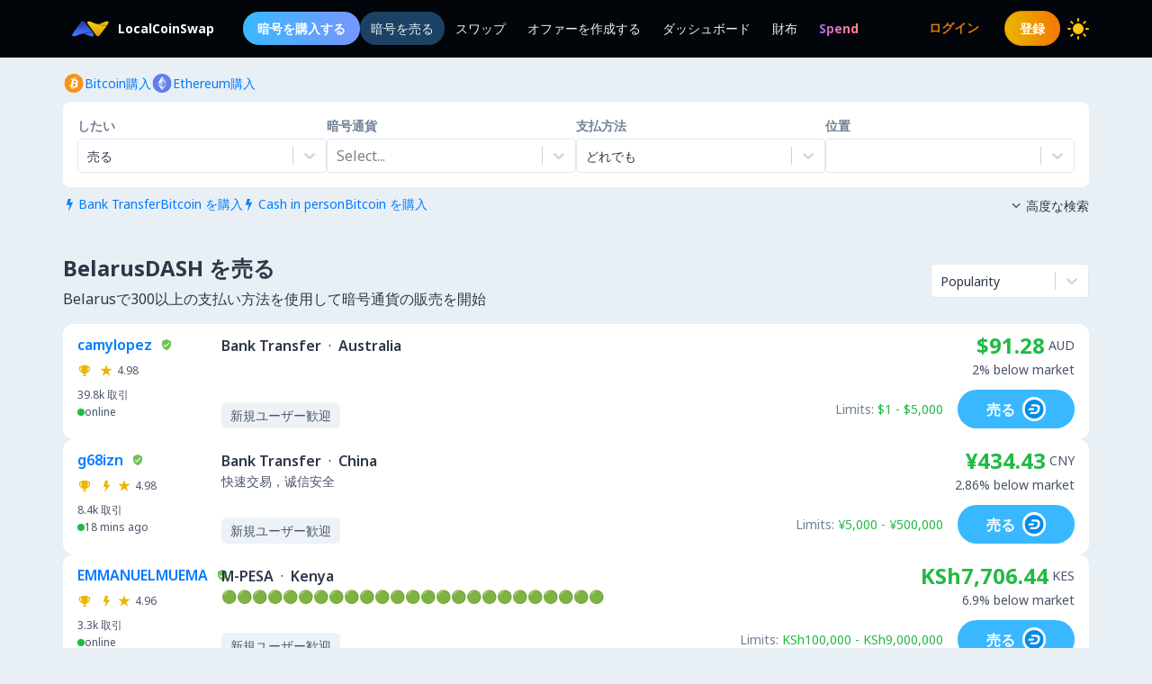

--- FILE ---
content_type: text/html; charset=utf-8
request_url: https://localcoinswap.com/ja/sell/dash/belarus
body_size: 18183
content:
<!DOCTYPE html><html lang="ja"><head><meta charSet="utf-8"/><meta name="viewport" content="width=device-width"/><title>BelarusDASH を売る</title><meta name="description" content="Belarusで DASH を売る。 300以上の支払い方法を使用して、BTC、ETH、USDC、USDT、DAIなどの暗号を世界中で販売します。"/><meta itemProp="name" content="BelarusDASH を売る"/><meta itemProp="description" content="Belarusで DASH を売る。 300以上の支払い方法を使用して、BTC、ETH、USDC、USDT、DAIなどの暗号を世界中で販売します。"/><meta itemProp="image" content="https://localcoinswap.com/images/og/buy-and-sell.jpg"/><link rel="icon" href="/favicon.ico"/><link rel="apple-touch-icon" sizes="180x180" href="/apple-touch-icon.png"/><link rel="icon" type="image/png" sizes="32x32" href="/favicon-32x32.png"/><link rel="icon" type="image/png" sizes="16x16" href="/favicon-16x16.png"/><link rel="manifest" href="/site.webmanifest"/><link rel="mask-icon" href="/safari-pinned-tab.svg" color="#000000"/><meta name="theme-color" content="#000000"/><meta name="msapplication-navbutton-color" content="#000000"/><meta name="apple-mobile-web-app-status-bar-style" content="#000000"/><meta property="og:type" content="website"/><meta property="og:title" content="BelarusDASH を売る"/><meta property="og:url" content="https://localcoinswap.com/ja/sell/dash/belarus?nxtPslug=dash%2Fbelarus"/><meta property="og:site_name" content="LocalCoinSwap"/><meta property="og:image" content="https://localcoinswap.com/images/og/buy-and-sell.jpg"/><meta property="og:description" content="Belarusで DASH を売る。 300以上の支払い方法を使用して、BTC、ETH、USDC、USDT、DAIなどの暗号を世界中で販売します。"/><meta property="og:locale" content="en"/><meta name="twitter:card" content="summary_large_image"/><meta name="twitter:title" content="BelarusDASH を売る"/><meta name="twitter:description" content="Belarusで DASH を売る。 300以上の支払い方法を使用して、BTC、ETH、USDC、USDT、DAIなどの暗号を世界中で販売します。"/><meta name="twitter:image" content="https://localcoinswap.com/images/og/buy-and-sell.jpg"/><meta name="referrer" content="strict-origin-when-cross-origin"/><meta name="mobile-web-app-capable" content="yes"/><meta name="google-site-verification" content="1FBqGYJAK-3fwIpqbq9H9888YvDy4Ny9OMzH5wQEPRw"/><meta name="apple-mobile-web-app-title" content="LocalCoinSwap"/><link rel="base" href="https://localcoinswap.com/"/><meta name="robots" content="index/follow"/><meta name="googlebot" content="index/follow"/><script type="application/ld+json">{"@context":"http://schema.org","@type":"WebSite","name":"LocalCoinSwap","alternateName":"BelarusDASH を売る","url":"https://localcoinswap.com/"}</script><meta name="next-head-count" content="35"/><link rel="canonical" href="https://localcoinswap.com"/><script async="" src="https://www.googletagmanager.com/gtag/js?id=UA-112762712-5"></script><script>
            window.dataLayer = window.dataLayer || [];
            function gtag(){dataLayer.push(arguments);}
            gtag('js', new Date());
            gtag('config', 'UA-112762712-5', {
              page_path: window.location.pathname,
            });
          </script><link rel="preload" href="/_next/static/css/32524cca6ac16725.css" as="style"/><link rel="stylesheet" href="/_next/static/css/32524cca6ac16725.css" data-n-g=""/><noscript data-n-css=""></noscript><script defer="" nomodule="" src="/_next/static/chunks/polyfills-42372ed130431b0a.js"></script><script defer="" src="/_next/static/chunks/110.5755f541f2b501e6.js"></script><script defer="" src="/_next/static/chunks/7441.9d39385946917545.js"></script><script defer="" src="/_next/static/chunks/6149.b708217a7a4d015a.js"></script><script defer="" src="/_next/static/chunks/8093.5e0836cc3301960e.js"></script><script defer="" src="/_next/static/chunks/6807.9d3b956b24c05294.js"></script><script src="/_next/static/chunks/webpack-aa13719bfe19c0af.js" defer=""></script><script src="/_next/static/chunks/framework-122fbebf2952b8b5.js" defer=""></script><script src="/_next/static/chunks/main-7573ffb356c3de15.js" defer=""></script><script src="/_next/static/chunks/pages/_app-dabe3c4501885679.js" defer=""></script><script src="/_next/static/chunks/05d954cf-8f964fa11f978695.js" defer=""></script><script src="/_next/static/chunks/8448-a8d0deaed50b50dd.js" defer=""></script><script src="/_next/static/chunks/1142-fff13b44d9c5c815.js" defer=""></script><script src="/_next/static/chunks/2997-180ff1432b00adf6.js" defer=""></script><script src="/_next/static/chunks/5799-a1ba9956877cdafb.js" defer=""></script><script src="/_next/static/chunks/8401-6012947aa172fce4.js" defer=""></script><script src="/_next/static/chunks/8254-7b65c7a55c0b21d0.js" defer=""></script><script src="/_next/static/chunks/3661-3668afc6702dfe79.js" defer=""></script><script src="/_next/static/chunks/3528-069420002f9fef47.js" defer=""></script><script src="/_next/static/chunks/4695-c80900a6f1e32fc8.js" defer=""></script><script src="/_next/static/chunks/3724-089846ddd24d334f.js" defer=""></script><script src="/_next/static/chunks/796-0cf1916d658583a5.js" defer=""></script><script src="/_next/static/chunks/5575-8e90f6e7d397d4b6.js" defer=""></script><script src="/_next/static/chunks/3236-1932c4de6efd040a.js" defer=""></script><script src="/_next/static/chunks/9267-11cdaf48d63e7ae7.js" defer=""></script><script src="/_next/static/chunks/38-d85da2754b768bd8.js" defer=""></script><script src="/_next/static/chunks/1114-f5d9ffb3ae51871b.js" defer=""></script><script src="/_next/static/chunks/pages/sell/%5B%5B...slug%5D%5D-71f9944efddd2565.js" defer=""></script><script src="/_next/static/1lnkoeovKxOibjJPXScNi/_buildManifest.js" defer=""></script><script src="/_next/static/1lnkoeovKxOibjJPXScNi/_ssgManifest.js" defer=""></script></head><body class="bg-backgrounds-200 dark:bg-ocean-900 font-sans"><div id="__next"><div><header class="sticky top-0 z-40 bg-ocean-900 dark:bg-ocean-900/70 dark:backdrop-blur-xl border-b border-ocean-700"><nav class="flex py-3 px-4"><div class="flex content-center items-center justify-between container mx-auto"><div class="flex items-center"><a class="flex items-center text-white text-sm font-700 ml-2" href="/ja"><div class="logo-colored"></div><div>LocalCoinSwap</div></a><div class="hidden lg:flex lg:items-center ml-8 gap-x-1"><a class="nav-link-buy rounded-full duration-300 transition ease-out text-white text-sm px-4 py-2 font-600" role="menuitem" href="/ja/buy/crypto/belarus">暗号を購入する</a><a class="header-nav-link active" role="menuitem" href="/ja/sell/crypto/belarus">暗号を売る</a><a class="header-nav-link" role="menuitem" href="/ja/swap">スワップ</a><a class="header-nav-link" role="menuitem" href="/ja/new-offer">オファーを作成する</a><a class="header-nav-link" role="menuitem" href="/ja/dashboard">ダッシュボード</a><a class="header-nav-link" role="menuitem" href="/ja/wallet">財布</a><a href="https://spendcrypto.com/?utm_source=localcoinswap&amp;utm_content=navbar" target="_blank" class="nav-giftcard header-nav-link font-700" role="menuitem" rel="noreferrer"><span class="nav-border">Spend</span></a></div></div><div class="relative"><div class="flex flex-row items-center"><div class="lg:hidden"></div><div class="lg:hidden"></div><button class="btn btn-transparent border-0 px-0 lg:hidden"><svg width="24" height="24" viewBox="0 0 24 24"><path d="M0 9L24 9" stroke="#edf2f7"></path><path d="M0 17L15 17" stroke="#edf2f7"></path></svg></button></div><div class="z-50 origin-top-right fixed top-12 left-0 right-0 w-11/12 mx-auto mt-2 rounded-md shadow-lg lg:hidden" style="visibility:hidden;opacity:0;transform:translateY(-20px) translateZ(0)"><div class="rounded-lg bg-ocean-800 border border-ocean-700 drop-shadow-2xl text-lg text-center backdrop-filter backdrop-blur-lg" role="menu" aria-orientation="vertical" aria-labelledby="options-menu"><div class="relative"><div><button class="inline-flex justify-center w-full px-4 py-4 leading-5 text-white transition ease-in-out duration-150 focus:outline-none" type="button" aria-haspopup="true" aria-expanded="true">日本語<i class="lcs-icon icon-angle-down mr-0"></i></button></div></div><div class="border-t border-ocean-800"></div><div class="py-1"><a class="nav-referral block text-gradient-cyan px-4 py-4 leading-5 font-700" role="menuitem" href="/ja/leaderboard"><span class="nav-border pb-1">Ranks</span></a><a class="block px-4 py-4 leading-5 text-white focus:outline-none" role="menuitem" href="/ja/buy/crypto/belarus">暗号を購入する</a><a class="block px-4 py-4 leading-5 text-white focus:outline-none" role="menuitem" href="/ja/sell/crypto/belarus">暗号を売る</a><a class="block px-4 py-4 leading-5 text-white focus:outline-none" role="menuitem" href="/ja/swap">スワップ</a><a class="block px-4 py-4 leading-5 text-white focus:outline-none" role="menuitem" href="/ja/new-offer">オファーを作成する</a><a class="block px-4 py-4 leading-5 text-white focus:outline-none" role="menuitem" href="/ja/dashboard">ダッシュボード</a><a class="block px-4 py-4 leading-5 text-white focus:outline-none" role="menuitem" href="/ja/wallet">財布</a></div></div></div></div><div class="hidden lg:flex lg:items-center"><div class="ml-2"><svg xmlns="http://www.w3.org/2000/svg" width="24" height="24" viewBox="0 0 24 24" color="#FFC806" fill="none" stroke-width="2" stroke-linecap="round" stroke-linejoin="round" stroke="currentColor" style="cursor:pointer"><mask id="moon-mask-navbar-dark-switch"><rect x="0" y="0" width="100%" height="100%" fill="white"></rect><circle r="9" fill="black" cx="100%" cy="0%"></circle></mask><circle cx="12" cy="12" fill="#FFC806" mask="url(#moon-mask-navbar-dark-switch)" r="5"></circle><g stroke="currentColor" opacity="1"><line x1="12" y1="1" x2="12" y2="3"></line><line x1="12" y1="21" x2="12" y2="23"></line><line x1="4.22" y1="4.22" x2="5.64" y2="5.64"></line><line x1="18.36" y1="18.36" x2="19.78" y2="19.78"></line><line x1="1" y1="12" x2="3" y2="12"></line><line x1="21" y1="12" x2="23" y2="12"></line><line x1="4.22" y1="19.78" x2="5.64" y2="18.36"></line><line x1="18.36" y1="5.64" x2="19.78" y2="4.22"></line></g></svg></div></div></div></nav></header><div class="full-height bg-backgrounds-200 dark:bg-ocean-900"><section class="relative px-4 lg:px-0 bg-backgrounds-200 dark:bg-ocean-900 z-30"><div class="container mx-auto pt-2 md:pt-4"><div class="flex md:flex-row md:justify-between items-start"><div class="flex flex-wrap"><div class="flex flex-wrap gap-x-4 gap-y-1"><a class="flex flex-row items-center gap-2" href="/ja/buy/bitcoin/belarus"><svg width="24" height="25" viewBox="0 0 24 25" fill="none" xmlns="http://www.w3.org/2000/svg"><g clip-path="url(#clip0_0_533)"><path d="M12.0335 23.0391C17.8493 23.0391 22.5639 18.3244 22.5639 12.5086C22.5639 6.69286 17.8493 1.97823 12.0335 1.97823C6.21768 1.97823 1.50305 6.69286 1.50305 12.5086C1.50305 18.3244 6.21768 23.0391 12.0335 23.0391Z" fill="#F7931A"></path><path d="M16.7651 11.206C16.9718 9.82655 15.9207 9.08481 14.4846 8.58988L14.9506 6.72073L13.8133 6.43773L13.3592 8.25751C13.0604 8.18248 12.7537 8.11272 12.4476 8.04296L12.905 6.21132L11.7678 5.92766L11.3018 7.79615C11.0543 7.73955 10.8108 7.68426 10.5752 7.62503L10.5765 7.61911L9.00747 7.22751L8.70472 8.44245C8.70472 8.44245 9.54912 8.63595 9.53135 8.6478C9.99206 8.76297 10.075 9.0677 10.0612 9.3099L9.5307 11.439C9.56229 11.4469 9.60309 11.4588 9.64916 11.4765L9.52872 11.4469L8.78501 14.4297C8.72841 14.5692 8.58559 14.7791 8.2631 14.6995C8.27494 14.716 7.43646 14.4935 7.43646 14.4935L6.87177 15.7953L8.35261 16.1645C8.62771 16.2336 8.89755 16.306 9.16279 16.3738L8.69221 18.264L9.82884 18.5471L10.2948 16.6779C10.6055 16.7615 10.9069 16.8391 11.2017 16.9129L10.7371 18.7741L11.8744 19.0571L12.345 17.1709C14.2852 17.5381 15.7436 17.39 16.3577 15.6354C16.8526 14.223 16.3333 13.4075 15.3126 12.8764C16.0563 12.7053 16.6157 12.2163 16.7651 11.206V11.206ZM14.1654 14.8509C13.8146 16.2639 11.4354 15.4998 10.664 15.3083L11.2893 12.804C12.0606 12.9969 14.5333 13.3779 14.1654 14.8509ZM14.5175 11.1856C14.197 12.471 12.2173 11.8175 11.5756 11.6575L12.1416 9.3869C12.7833 9.54683 14.8519 9.84498 14.5175 11.1856Z" fill="white"></path></g><defs><clipPath id="clip0_0_533"><rect width="21.0608" height="21.0608" fill="white" transform="translate(1.50446 1.97874)"></rect></clipPath></defs></svg><div class="text-sm text-azureblue dark:text-cyan hover:underline">Bitcoin購入</div></a><a class="flex flex-row items-center gap-2" href="/ja/buy/ethereum/belarus"><svg width="24" height="25" viewBox="0 0 24 25" fill="none" xmlns="http://www.w3.org/2000/svg"><g clip-path="url(#clip0_0_461)"><path d="M12.0348 23.0395C17.8506 23.0395 22.5652 18.3249 22.5652 12.5091C22.5652 6.69332 17.8506 1.97869 12.0348 1.97869C6.21902 1.97869 1.50439 6.69332 1.50439 12.5091C1.50439 18.3249 6.21902 23.0395 12.0348 23.0395Z" fill="#627EEA"></path><path d="M12.3611 4.6112V10.449L17.2952 12.6538L12.3611 4.6112Z" fill="white" fill-opacity="0.602"></path><path d="M12.3613 4.6112L7.42651 12.6538L12.3613 10.449V4.6112Z" fill="white"></path><path d="M12.3611 16.4371V20.4038L17.2985 13.5729L12.3611 16.4371Z" fill="white" fill-opacity="0.602"></path><path d="M12.3613 20.4038V16.4365L7.42651 13.5729L12.3613 20.4038Z" fill="white"></path><path d="M12.3611 15.5187L17.2952 12.6538L12.3611 10.4503V15.5187Z" fill="white" fill-opacity="0.2"></path><path d="M7.42651 12.6538L12.3613 15.5187V10.4503L7.42651 12.6538Z" fill="white" fill-opacity="0.602"></path></g><defs><clipPath id="clip0_0_461"><rect width="21.0608" height="21.0608" fill="white" transform="translate(1.50519 1.97874)"></rect></clipPath></defs></svg><div class="text-sm text-azureblue dark:text-cyan hover:underline">Ethereum購入</div></a></div></div><div class="flex flex-row items-center mt-2 z-10 cursor-pointer hidden"><div class="text-xs text-bone-600 text-right">旅行</div><i class="text-bone-500 lcs-icon icon-info-circled"></i></div></div><div class="joyride-search-box bg-white dark:bg-ocean-800 rounded-lg p-2 md:p-4 mt-2 relative"><div class="flex flex-col items-center md:flex-row md:justify-between w-full md:gap-x-4 gap-y-3"><div class="w-full"><p class="text-sm font-600 text-bone-600 dark:text-bone-500 mb-1">したい</p><div><style data-emotion="css b62m3t-container">.css-b62m3t-container{position:relative;box-sizing:border-box;}</style><div class=" css-b62m3t-container"><style data-emotion="css 7pg0cj-a11yText">.css-7pg0cj-a11yText{z-index:9999;border:0;clip:rect(1px, 1px, 1px, 1px);height:1px;width:1px;position:absolute;overflow:hidden;padding:0;white-space:nowrap;}</style><span id="react-select-6041-live-region" class="css-7pg0cj-a11yText"></span><span aria-live="polite" aria-atomic="false" aria-relevant="additions text" class="css-7pg0cj-a11yText"></span><style data-emotion="css 16dbxux-control">.css-16dbxux-control{-webkit-align-items:center;-webkit-box-align:center;-ms-flex-align:center;align-items:center;cursor:default;display:-webkit-box;display:-webkit-flex;display:-ms-flexbox;display:flex;-webkit-box-flex-wrap:wrap;-webkit-flex-wrap:wrap;-ms-flex-wrap:wrap;flex-wrap:wrap;-webkit-box-pack:justify;-webkit-justify-content:space-between;justify-content:space-between;min-height:38px;outline:0!important;position:relative;-webkit-transition:all 100ms;transition:all 100ms;background-color:#fff;border-color:#e2e8f0;border-radius:4px;border-style:solid;border-width:1px;box-shadow:black 0px 0px;box-sizing:border-box;}.css-16dbxux-control:hover{border-color:hsl(0, 0%, 70%);}</style><div class="lcs__control css-16dbxux-control"><style data-emotion="css 1dep28r">.css-1dep28r{-webkit-align-items:center;-webkit-box-align:center;-ms-flex-align:center;align-items:center;display:grid;-webkit-flex:1;-ms-flex:1;flex:1;-webkit-box-flex-wrap:wrap;-webkit-flex-wrap:wrap;-ms-flex-wrap:wrap;flex-wrap:wrap;-webkit-overflow-scrolling:touch;position:relative;overflow:hidden;padding:2px 8px;box-sizing:border-box;cursor:pointer;}</style><div class="lcs__value-container lcs__value-container--has-value css-1dep28r"><style data-emotion="css 1lwyqdy-singleValue">.css-1lwyqdy-singleValue{grid-area:1/1/2/3;max-width:100%;overflow:hidden;text-overflow:ellipsis;white-space:nowrap;color:#2d3748;margin-left:2px;margin-right:2px;box-sizing:border-box;}</style><div class="lcs__single-value css-1lwyqdy-singleValue"><div class="text-sm">売る</div></div><style data-emotion="css 1hac4vs-dummyInput">.css-1hac4vs-dummyInput{background:0;border:0;caret-color:transparent;font-size:inherit;grid-area:1/1/2/3;outline:0;padding:0;width:1px;color:transparent;left:-100px;opacity:0;position:relative;-webkit-transform:scale(.01);-moz-transform:scale(.01);-ms-transform:scale(.01);transform:scale(.01);}</style><input id="id-fiat-currency-select" tabindex="0" inputMode="none" aria-autocomplete="list" aria-expanded="false" aria-haspopup="true" role="combobox" aria-readonly="true" class="css-1hac4vs-dummyInput" value=""/></div><style data-emotion="css 1wy0on6">.css-1wy0on6{-webkit-align-items:center;-webkit-box-align:center;-ms-flex-align:center;align-items:center;-webkit-align-self:stretch;-ms-flex-item-align:stretch;align-self:stretch;display:-webkit-box;display:-webkit-flex;display:-ms-flexbox;display:flex;-webkit-flex-shrink:0;-ms-flex-negative:0;flex-shrink:0;box-sizing:border-box;}</style><div class="lcs__indicators css-1wy0on6"><style data-emotion="css 3t99ol-indicatorSeparator">.css-3t99ol-indicatorSeparator{-webkit-align-self:stretch;-ms-flex-item-align:stretch;align-self:stretch;width:1px;background-color:#cbd5e0;margin-bottom:8px;margin-top:8px;box-sizing:border-box;}</style><span class="lcs__indicator-separator css-3t99ol-indicatorSeparator"></span><style data-emotion="css 14dzcea">.css-14dzcea{color:#cbd5e0;display:-webkit-box;display:-webkit-flex;display:-ms-flexbox;display:flex;padding:8px;cursor:pointer;}</style><div class="lcs__indicator lcs__dropdown-indicator css-14dzcea" aria-hidden="true"><style data-emotion="css 8mmkcg">.css-8mmkcg{display:inline-block;fill:currentColor;line-height:1;stroke:currentColor;stroke-width:0;}</style><svg height="20" width="20" viewBox="0 0 20 20" aria-hidden="true" focusable="false" class="css-8mmkcg"><path d="M4.516 7.548c0.436-0.446 1.043-0.481 1.576 0l3.908 3.747 3.908-3.747c0.533-0.481 1.141-0.446 1.574 0 0.436 0.445 0.408 1.197 0 1.615-0.406 0.418-4.695 4.502-4.695 4.502-0.217 0.223-0.502 0.335-0.787 0.335s-0.57-0.112-0.789-0.335c0 0-4.287-4.084-4.695-4.502s-0.436-1.17 0-1.615z"></path></svg></div></div></div></div></div></div><div class="w-full"><p class="text-sm font-600 text-bone-600 dark:text-bone-500 mb-1">暗号通貨</p><div><style data-emotion="css b62m3t-container">.css-b62m3t-container{position:relative;box-sizing:border-box;}</style><div class=" css-b62m3t-container"><style data-emotion="css 7pg0cj-a11yText">.css-7pg0cj-a11yText{z-index:9999;border:0;clip:rect(1px, 1px, 1px, 1px);height:1px;width:1px;position:absolute;overflow:hidden;padding:0;white-space:nowrap;}</style><span id="react-select-6042-live-region" class="css-7pg0cj-a11yText"></span><span aria-live="polite" aria-atomic="false" aria-relevant="additions text" class="css-7pg0cj-a11yText"></span><style data-emotion="css 16dbxux-control">.css-16dbxux-control{-webkit-align-items:center;-webkit-box-align:center;-ms-flex-align:center;align-items:center;cursor:default;display:-webkit-box;display:-webkit-flex;display:-ms-flexbox;display:flex;-webkit-box-flex-wrap:wrap;-webkit-flex-wrap:wrap;-ms-flex-wrap:wrap;flex-wrap:wrap;-webkit-box-pack:justify;-webkit-justify-content:space-between;justify-content:space-between;min-height:38px;outline:0!important;position:relative;-webkit-transition:all 100ms;transition:all 100ms;background-color:#fff;border-color:#e2e8f0;border-radius:4px;border-style:solid;border-width:1px;box-shadow:black 0px 0px;box-sizing:border-box;}.css-16dbxux-control:hover{border-color:hsl(0, 0%, 70%);}</style><div class="lcs__control css-16dbxux-control"><style data-emotion="css 1dep28r">.css-1dep28r{-webkit-align-items:center;-webkit-box-align:center;-ms-flex-align:center;align-items:center;display:grid;-webkit-flex:1;-ms-flex:1;flex:1;-webkit-box-flex-wrap:wrap;-webkit-flex-wrap:wrap;-ms-flex-wrap:wrap;flex-wrap:wrap;-webkit-overflow-scrolling:touch;position:relative;overflow:hidden;padding:2px 8px;box-sizing:border-box;cursor:pointer;}</style><div class="lcs__value-container css-1dep28r"><style data-emotion="css 1jqq78o-placeholder">.css-1jqq78o-placeholder{grid-area:1/1/2/3;color:hsl(0, 0%, 50%);margin-left:2px;margin-right:2px;box-sizing:border-box;}</style><div class="lcs__placeholder css-1jqq78o-placeholder" id="react-select-6042-placeholder">Select...</div><style data-emotion="css 12d789n">.css-12d789n{visibility:visible;-webkit-flex:1 1 auto;-ms-flex:1 1 auto;flex:1 1 auto;display:inline-grid;grid-area:1/1/2/3;grid-template-columns:0 min-content;margin:2px;padding-bottom:2px;padding-top:2px;color:#2d3748;box-sizing:border-box;box-shadow:black 0px 0px;border-width:0;cursor:pointer;}.css-12d789n:after{content:attr(data-value) " ";visibility:hidden;white-space:pre;grid-area:1/2;font:inherit;min-width:2px;border:0;margin:0;outline:0;padding:0;}</style><div class="lcs__input-container css-12d789n" data-value=""><input class="lcs__input" style="label:input;color:inherit;background:0;opacity:1;width:100%;grid-area:1 / 2;font:inherit;min-width:2px;border:0;margin:0;outline:0;padding:0" autoCapitalize="none" autoComplete="off" autoCorrect="off" id="id-fiat-currency-select" spellcheck="false" tabindex="0" type="text" aria-autocomplete="list" aria-expanded="false" aria-haspopup="true" role="combobox" aria-describedby="react-select-6042-placeholder" value=""/></div></div><style data-emotion="css 1wy0on6">.css-1wy0on6{-webkit-align-items:center;-webkit-box-align:center;-ms-flex-align:center;align-items:center;-webkit-align-self:stretch;-ms-flex-item-align:stretch;align-self:stretch;display:-webkit-box;display:-webkit-flex;display:-ms-flexbox;display:flex;-webkit-flex-shrink:0;-ms-flex-negative:0;flex-shrink:0;box-sizing:border-box;}</style><div class="lcs__indicators css-1wy0on6"><style data-emotion="css 3t99ol-indicatorSeparator">.css-3t99ol-indicatorSeparator{-webkit-align-self:stretch;-ms-flex-item-align:stretch;align-self:stretch;width:1px;background-color:#cbd5e0;margin-bottom:8px;margin-top:8px;box-sizing:border-box;}</style><span class="lcs__indicator-separator css-3t99ol-indicatorSeparator"></span><style data-emotion="css 14dzcea">.css-14dzcea{color:#cbd5e0;display:-webkit-box;display:-webkit-flex;display:-ms-flexbox;display:flex;padding:8px;cursor:pointer;}</style><div class="lcs__indicator lcs__dropdown-indicator css-14dzcea" aria-hidden="true"><style data-emotion="css 8mmkcg">.css-8mmkcg{display:inline-block;fill:currentColor;line-height:1;stroke:currentColor;stroke-width:0;}</style><svg height="20" width="20" viewBox="0 0 20 20" aria-hidden="true" focusable="false" class="css-8mmkcg"><path d="M4.516 7.548c0.436-0.446 1.043-0.481 1.576 0l3.908 3.747 3.908-3.747c0.533-0.481 1.141-0.446 1.574 0 0.436 0.445 0.408 1.197 0 1.615-0.406 0.418-4.695 4.502-4.695 4.502-0.217 0.223-0.502 0.335-0.787 0.335s-0.57-0.112-0.789-0.335c0 0-4.287-4.084-4.695-4.502s-0.436-1.17 0-1.615z"></path></svg></div></div></div></div></div></div><div class="w-full"><p class="text-sm font-600 text-bone-600 dark:text-bone-500 mb-1">支払方法</p><div><style data-emotion="css b62m3t-container">.css-b62m3t-container{position:relative;box-sizing:border-box;}</style><div class=" css-b62m3t-container"><style data-emotion="css 7pg0cj-a11yText">.css-7pg0cj-a11yText{z-index:9999;border:0;clip:rect(1px, 1px, 1px, 1px);height:1px;width:1px;position:absolute;overflow:hidden;padding:0;white-space:nowrap;}</style><span id="react-select-6043-live-region" class="css-7pg0cj-a11yText"></span><span aria-live="polite" aria-atomic="false" aria-relevant="additions text" class="css-7pg0cj-a11yText"></span><style data-emotion="css 16dbxux-control">.css-16dbxux-control{-webkit-align-items:center;-webkit-box-align:center;-ms-flex-align:center;align-items:center;cursor:default;display:-webkit-box;display:-webkit-flex;display:-ms-flexbox;display:flex;-webkit-box-flex-wrap:wrap;-webkit-flex-wrap:wrap;-ms-flex-wrap:wrap;flex-wrap:wrap;-webkit-box-pack:justify;-webkit-justify-content:space-between;justify-content:space-between;min-height:38px;outline:0!important;position:relative;-webkit-transition:all 100ms;transition:all 100ms;background-color:#fff;border-color:#e2e8f0;border-radius:4px;border-style:solid;border-width:1px;box-shadow:black 0px 0px;box-sizing:border-box;}.css-16dbxux-control:hover{border-color:hsl(0, 0%, 70%);}</style><div class="lcs__control css-16dbxux-control"><style data-emotion="css 1dep28r">.css-1dep28r{-webkit-align-items:center;-webkit-box-align:center;-ms-flex-align:center;align-items:center;display:grid;-webkit-flex:1;-ms-flex:1;flex:1;-webkit-box-flex-wrap:wrap;-webkit-flex-wrap:wrap;-ms-flex-wrap:wrap;flex-wrap:wrap;-webkit-overflow-scrolling:touch;position:relative;overflow:hidden;padding:2px 8px;box-sizing:border-box;cursor:pointer;}</style><div class="lcs__value-container lcs__value-container--has-value css-1dep28r"><style data-emotion="css 1lwyqdy-singleValue">.css-1lwyqdy-singleValue{grid-area:1/1/2/3;max-width:100%;overflow:hidden;text-overflow:ellipsis;white-space:nowrap;color:#2d3748;margin-left:2px;margin-right:2px;box-sizing:border-box;}</style><div class="lcs__single-value css-1lwyqdy-singleValue"><div class="text-sm">どれでも</div></div><style data-emotion="css 12d789n">.css-12d789n{visibility:visible;-webkit-flex:1 1 auto;-ms-flex:1 1 auto;flex:1 1 auto;display:inline-grid;grid-area:1/1/2/3;grid-template-columns:0 min-content;margin:2px;padding-bottom:2px;padding-top:2px;color:#2d3748;box-sizing:border-box;box-shadow:black 0px 0px;border-width:0;cursor:pointer;}.css-12d789n:after{content:attr(data-value) " ";visibility:hidden;white-space:pre;grid-area:1/2;font:inherit;min-width:2px;border:0;margin:0;outline:0;padding:0;}</style><div class="lcs__input-container css-12d789n" data-value=""><input class="lcs__input" style="label:input;color:inherit;background:0;opacity:1;width:100%;grid-area:1 / 2;font:inherit;min-width:2px;border:0;margin:0;outline:0;padding:0" autoCapitalize="none" autoComplete="off" autoCorrect="off" id="id-fiat-currency-select" spellcheck="false" tabindex="0" type="text" aria-autocomplete="list" aria-expanded="false" aria-haspopup="true" role="combobox" value=""/></div></div><style data-emotion="css 1wy0on6">.css-1wy0on6{-webkit-align-items:center;-webkit-box-align:center;-ms-flex-align:center;align-items:center;-webkit-align-self:stretch;-ms-flex-item-align:stretch;align-self:stretch;display:-webkit-box;display:-webkit-flex;display:-ms-flexbox;display:flex;-webkit-flex-shrink:0;-ms-flex-negative:0;flex-shrink:0;box-sizing:border-box;}</style><div class="lcs__indicators css-1wy0on6"><style data-emotion="css 3t99ol-indicatorSeparator">.css-3t99ol-indicatorSeparator{-webkit-align-self:stretch;-ms-flex-item-align:stretch;align-self:stretch;width:1px;background-color:#cbd5e0;margin-bottom:8px;margin-top:8px;box-sizing:border-box;}</style><span class="lcs__indicator-separator css-3t99ol-indicatorSeparator"></span><style data-emotion="css 14dzcea">.css-14dzcea{color:#cbd5e0;display:-webkit-box;display:-webkit-flex;display:-ms-flexbox;display:flex;padding:8px;cursor:pointer;}</style><div class="lcs__indicator lcs__dropdown-indicator css-14dzcea" aria-hidden="true"><style data-emotion="css 8mmkcg">.css-8mmkcg{display:inline-block;fill:currentColor;line-height:1;stroke:currentColor;stroke-width:0;}</style><svg height="20" width="20" viewBox="0 0 20 20" aria-hidden="true" focusable="false" class="css-8mmkcg"><path d="M4.516 7.548c0.436-0.446 1.043-0.481 1.576 0l3.908 3.747 3.908-3.747c0.533-0.481 1.141-0.446 1.574 0 0.436 0.445 0.408 1.197 0 1.615-0.406 0.418-4.695 4.502-4.695 4.502-0.217 0.223-0.502 0.335-0.787 0.335s-0.57-0.112-0.789-0.335c0 0-4.287-4.084-4.695-4.502s-0.436-1.17 0-1.615z"></path></svg></div></div></div></div></div></div><div class="w-full"><p class="text-sm font-600 text-bone-600 dark:text-bone-500 mb-1">位置</p><style data-emotion="css b62m3t-container">.css-b62m3t-container{position:relative;box-sizing:border-box;}</style><div class=" css-b62m3t-container"><style data-emotion="css 7pg0cj-a11yText">.css-7pg0cj-a11yText{z-index:9999;border:0;clip:rect(1px, 1px, 1px, 1px);height:1px;width:1px;position:absolute;overflow:hidden;padding:0;white-space:nowrap;}</style><span id="react-select-6044-live-region" class="css-7pg0cj-a11yText"></span><span aria-live="polite" aria-atomic="false" aria-relevant="additions text" class="css-7pg0cj-a11yText"></span><style data-emotion="css 16dbxux-control">.css-16dbxux-control{-webkit-align-items:center;-webkit-box-align:center;-ms-flex-align:center;align-items:center;cursor:default;display:-webkit-box;display:-webkit-flex;display:-ms-flexbox;display:flex;-webkit-box-flex-wrap:wrap;-webkit-flex-wrap:wrap;-ms-flex-wrap:wrap;flex-wrap:wrap;-webkit-box-pack:justify;-webkit-justify-content:space-between;justify-content:space-between;min-height:38px;outline:0!important;position:relative;-webkit-transition:all 100ms;transition:all 100ms;background-color:#fff;border-color:#e2e8f0;border-radius:4px;border-style:solid;border-width:1px;box-shadow:black 0px 0px;box-sizing:border-box;}.css-16dbxux-control:hover{border-color:hsl(0, 0%, 70%);}</style><div class=" css-16dbxux-control"><style data-emotion="css 1dep28r">.css-1dep28r{-webkit-align-items:center;-webkit-box-align:center;-ms-flex-align:center;align-items:center;display:grid;-webkit-flex:1;-ms-flex:1;flex:1;-webkit-box-flex-wrap:wrap;-webkit-flex-wrap:wrap;-ms-flex-wrap:wrap;flex-wrap:wrap;-webkit-overflow-scrolling:touch;position:relative;overflow:hidden;padding:2px 8px;box-sizing:border-box;cursor:pointer;}</style><div class=" css-1dep28r"><style data-emotion="css 1lwyqdy-singleValue">.css-1lwyqdy-singleValue{grid-area:1/1/2/3;max-width:100%;overflow:hidden;text-overflow:ellipsis;white-space:nowrap;color:#2d3748;margin-left:2px;margin-right:2px;box-sizing:border-box;}</style><div class=" css-1lwyqdy-singleValue"></div><style data-emotion="css 12d789n">.css-12d789n{visibility:visible;-webkit-flex:1 1 auto;-ms-flex:1 1 auto;flex:1 1 auto;display:inline-grid;grid-area:1/1/2/3;grid-template-columns:0 min-content;margin:2px;padding-bottom:2px;padding-top:2px;color:#2d3748;box-sizing:border-box;box-shadow:black 0px 0px;border-width:0;cursor:pointer;}.css-12d789n:after{content:attr(data-value) " ";visibility:hidden;white-space:pre;grid-area:1/2;font:inherit;min-width:2px;border:0;margin:0;outline:0;padding:0;}</style><div class=" css-12d789n" data-value=""><input class="" style="label:input;color:inherit;background:0;opacity:1;width:100%;grid-area:1 / 2;font:inherit;min-width:2px;border:0;margin:0;outline:0;padding:0" autoCapitalize="none" autoComplete="off" autoCorrect="off" id="react-select-6044-input" spellcheck="false" tabindex="0" type="text" aria-autocomplete="list" aria-expanded="false" aria-haspopup="true" role="combobox" value=""/></div></div><style data-emotion="css 1wy0on6">.css-1wy0on6{-webkit-align-items:center;-webkit-box-align:center;-ms-flex-align:center;align-items:center;-webkit-align-self:stretch;-ms-flex-item-align:stretch;align-self:stretch;display:-webkit-box;display:-webkit-flex;display:-ms-flexbox;display:flex;-webkit-flex-shrink:0;-ms-flex-negative:0;flex-shrink:0;box-sizing:border-box;}</style><div class=" css-1wy0on6"><style data-emotion="css 3t99ol-indicatorSeparator">.css-3t99ol-indicatorSeparator{-webkit-align-self:stretch;-ms-flex-item-align:stretch;align-self:stretch;width:1px;background-color:#cbd5e0;margin-bottom:8px;margin-top:8px;box-sizing:border-box;}</style><span class=" css-3t99ol-indicatorSeparator"></span><style data-emotion="css 14dzcea">.css-14dzcea{color:#cbd5e0;display:-webkit-box;display:-webkit-flex;display:-ms-flexbox;display:flex;padding:8px;cursor:pointer;}</style><div class=" css-14dzcea" aria-hidden="true"><style data-emotion="css 8mmkcg">.css-8mmkcg{display:inline-block;fill:currentColor;line-height:1;stroke:currentColor;stroke-width:0;}</style><svg height="20" width="20" viewBox="0 0 20 20" aria-hidden="true" focusable="false" class="css-8mmkcg"><path d="M4.516 7.548c0.436-0.446 1.043-0.481 1.576 0l3.908 3.747 3.908-3.747c0.533-0.481 1.141-0.446 1.574 0 0.436 0.445 0.408 1.197 0 1.615-0.406 0.418-4.695 4.502-4.695 4.502-0.217 0.223-0.502 0.335-0.787 0.335s-0.57-0.112-0.789-0.335c0 0-4.287-4.084-4.695-4.502s-0.436-1.17 0-1.615z"></path></svg></div></div></div></div></div></div><div class="flex flex-col items-center md:flex-row md:justify-between w-full mt-3 md:gap-x-4 gap-y-3" style="visibility:hidden;display:none;opacity:0;transform:translateY(-20px) translateZ(0)"><div class="w-full md:w-1/4"><p class="text-sm font-600 text-bone-600 dark:text-bone-500 mb-1">通貨</p><div><style data-emotion="css b62m3t-container">.css-b62m3t-container{position:relative;box-sizing:border-box;}</style><div class=" css-b62m3t-container"><style data-emotion="css 7pg0cj-a11yText">.css-7pg0cj-a11yText{z-index:9999;border:0;clip:rect(1px, 1px, 1px, 1px);height:1px;width:1px;position:absolute;overflow:hidden;padding:0;white-space:nowrap;}</style><span id="react-select-6045-live-region" class="css-7pg0cj-a11yText"></span><span aria-live="polite" aria-atomic="false" aria-relevant="additions text" class="css-7pg0cj-a11yText"></span><style data-emotion="css 16dbxux-control">.css-16dbxux-control{-webkit-align-items:center;-webkit-box-align:center;-ms-flex-align:center;align-items:center;cursor:default;display:-webkit-box;display:-webkit-flex;display:-ms-flexbox;display:flex;-webkit-box-flex-wrap:wrap;-webkit-flex-wrap:wrap;-ms-flex-wrap:wrap;flex-wrap:wrap;-webkit-box-pack:justify;-webkit-justify-content:space-between;justify-content:space-between;min-height:38px;outline:0!important;position:relative;-webkit-transition:all 100ms;transition:all 100ms;background-color:#fff;border-color:#e2e8f0;border-radius:4px;border-style:solid;border-width:1px;box-shadow:black 0px 0px;box-sizing:border-box;}.css-16dbxux-control:hover{border-color:hsl(0, 0%, 70%);}</style><div class="lcs__control css-16dbxux-control"><style data-emotion="css 1dep28r">.css-1dep28r{-webkit-align-items:center;-webkit-box-align:center;-ms-flex-align:center;align-items:center;display:grid;-webkit-flex:1;-ms-flex:1;flex:1;-webkit-box-flex-wrap:wrap;-webkit-flex-wrap:wrap;-ms-flex-wrap:wrap;flex-wrap:wrap;-webkit-overflow-scrolling:touch;position:relative;overflow:hidden;padding:2px 8px;box-sizing:border-box;cursor:pointer;}</style><div class="lcs__value-container lcs__value-container--has-value css-1dep28r"><style data-emotion="css 1lwyqdy-singleValue">.css-1lwyqdy-singleValue{grid-area:1/1/2/3;max-width:100%;overflow:hidden;text-overflow:ellipsis;white-space:nowrap;color:#2d3748;margin-left:2px;margin-right:2px;box-sizing:border-box;}</style><div class="lcs__single-value css-1lwyqdy-singleValue"><div class="text-sm">どれでも</div></div><style data-emotion="css 12d789n">.css-12d789n{visibility:visible;-webkit-flex:1 1 auto;-ms-flex:1 1 auto;flex:1 1 auto;display:inline-grid;grid-area:1/1/2/3;grid-template-columns:0 min-content;margin:2px;padding-bottom:2px;padding-top:2px;color:#2d3748;box-sizing:border-box;box-shadow:black 0px 0px;border-width:0;cursor:pointer;}.css-12d789n:after{content:attr(data-value) " ";visibility:hidden;white-space:pre;grid-area:1/2;font:inherit;min-width:2px;border:0;margin:0;outline:0;padding:0;}</style><div class="lcs__input-container css-12d789n" data-value=""><input class="lcs__input" style="label:input;color:inherit;background:0;opacity:1;width:100%;grid-area:1 / 2;font:inherit;min-width:2px;border:0;margin:0;outline:0;padding:0" autoCapitalize="none" autoComplete="off" autoCorrect="off" id="id-fiat-currency-select" spellcheck="false" tabindex="0" type="text" aria-autocomplete="list" aria-expanded="false" aria-haspopup="true" role="combobox" value=""/></div></div><style data-emotion="css 1wy0on6">.css-1wy0on6{-webkit-align-items:center;-webkit-box-align:center;-ms-flex-align:center;align-items:center;-webkit-align-self:stretch;-ms-flex-item-align:stretch;align-self:stretch;display:-webkit-box;display:-webkit-flex;display:-ms-flexbox;display:flex;-webkit-flex-shrink:0;-ms-flex-negative:0;flex-shrink:0;box-sizing:border-box;}</style><div class="lcs__indicators css-1wy0on6"><style data-emotion="css 3t99ol-indicatorSeparator">.css-3t99ol-indicatorSeparator{-webkit-align-self:stretch;-ms-flex-item-align:stretch;align-self:stretch;width:1px;background-color:#cbd5e0;margin-bottom:8px;margin-top:8px;box-sizing:border-box;}</style><span class="lcs__indicator-separator css-3t99ol-indicatorSeparator"></span><style data-emotion="css 14dzcea">.css-14dzcea{color:#cbd5e0;display:-webkit-box;display:-webkit-flex;display:-ms-flexbox;display:flex;padding:8px;cursor:pointer;}</style><div class="lcs__indicator lcs__dropdown-indicator css-14dzcea" aria-hidden="true"><style data-emotion="css 8mmkcg">.css-8mmkcg{display:inline-block;fill:currentColor;line-height:1;stroke:currentColor;stroke-width:0;}</style><svg height="20" width="20" viewBox="0 0 20 20" aria-hidden="true" focusable="false" class="css-8mmkcg"><path d="M4.516 7.548c0.436-0.446 1.043-0.481 1.576 0l3.908 3.747 3.908-3.747c0.533-0.481 1.141-0.446 1.574 0 0.436 0.445 0.408 1.197 0 1.615-0.406 0.418-4.695 4.502-4.695 4.502-0.217 0.223-0.502 0.335-0.787 0.335s-0.57-0.112-0.789-0.335c0 0-4.287-4.084-4.695-4.502s-0.436-1.17 0-1.615z"></path></svg></div></div></div></div></div></div><div class="w-full md:w-2/4"><p class="text-sm font-600 text-bone-600 dark:text-bone-500 mb-1">ユーザー名</p><input class="form-input w-full" id="username" name="username" type="text" placeholder="プロファイル名を検索する"/></div><div class="w-full md:w-1/4"><p class="text-sm font-600 text-bone-600 dark:text-bone-500 mb-1">最後に見たのは</p><div><style data-emotion="css b62m3t-container">.css-b62m3t-container{position:relative;box-sizing:border-box;}</style><div class=" css-b62m3t-container"><style data-emotion="css 7pg0cj-a11yText">.css-7pg0cj-a11yText{z-index:9999;border:0;clip:rect(1px, 1px, 1px, 1px);height:1px;width:1px;position:absolute;overflow:hidden;padding:0;white-space:nowrap;}</style><span id="react-select-6046-live-region" class="css-7pg0cj-a11yText"></span><span aria-live="polite" aria-atomic="false" aria-relevant="additions text" class="css-7pg0cj-a11yText"></span><style data-emotion="css 16dbxux-control">.css-16dbxux-control{-webkit-align-items:center;-webkit-box-align:center;-ms-flex-align:center;align-items:center;cursor:default;display:-webkit-box;display:-webkit-flex;display:-ms-flexbox;display:flex;-webkit-box-flex-wrap:wrap;-webkit-flex-wrap:wrap;-ms-flex-wrap:wrap;flex-wrap:wrap;-webkit-box-pack:justify;-webkit-justify-content:space-between;justify-content:space-between;min-height:38px;outline:0!important;position:relative;-webkit-transition:all 100ms;transition:all 100ms;background-color:#fff;border-color:#e2e8f0;border-radius:4px;border-style:solid;border-width:1px;box-shadow:black 0px 0px;box-sizing:border-box;}.css-16dbxux-control:hover{border-color:hsl(0, 0%, 70%);}</style><div class="lcs__control css-16dbxux-control"><style data-emotion="css 1dep28r">.css-1dep28r{-webkit-align-items:center;-webkit-box-align:center;-ms-flex-align:center;align-items:center;display:grid;-webkit-flex:1;-ms-flex:1;flex:1;-webkit-box-flex-wrap:wrap;-webkit-flex-wrap:wrap;-ms-flex-wrap:wrap;flex-wrap:wrap;-webkit-overflow-scrolling:touch;position:relative;overflow:hidden;padding:2px 8px;box-sizing:border-box;cursor:pointer;}</style><div class="lcs__value-container lcs__value-container--has-value css-1dep28r"><style data-emotion="css 1lwyqdy-singleValue">.css-1lwyqdy-singleValue{grid-area:1/1/2/3;max-width:100%;overflow:hidden;text-overflow:ellipsis;white-space:nowrap;color:#2d3748;margin-left:2px;margin-right:2px;box-sizing:border-box;}</style><div class="lcs__single-value css-1lwyqdy-singleValue"><div class="text-sm">いつでも</div></div><style data-emotion="css 1hac4vs-dummyInput">.css-1hac4vs-dummyInput{background:0;border:0;caret-color:transparent;font-size:inherit;grid-area:1/1/2/3;outline:0;padding:0;width:1px;color:transparent;left:-100px;opacity:0;position:relative;-webkit-transform:scale(.01);-moz-transform:scale(.01);-ms-transform:scale(.01);transform:scale(.01);}</style><input id="id-fiat-currency-select" tabindex="0" inputMode="none" aria-autocomplete="list" aria-expanded="false" aria-haspopup="true" role="combobox" aria-readonly="true" class="css-1hac4vs-dummyInput" value=""/></div><style data-emotion="css 1wy0on6">.css-1wy0on6{-webkit-align-items:center;-webkit-box-align:center;-ms-flex-align:center;align-items:center;-webkit-align-self:stretch;-ms-flex-item-align:stretch;align-self:stretch;display:-webkit-box;display:-webkit-flex;display:-ms-flexbox;display:flex;-webkit-flex-shrink:0;-ms-flex-negative:0;flex-shrink:0;box-sizing:border-box;}</style><div class="lcs__indicators css-1wy0on6"><style data-emotion="css 3t99ol-indicatorSeparator">.css-3t99ol-indicatorSeparator{-webkit-align-self:stretch;-ms-flex-item-align:stretch;align-self:stretch;width:1px;background-color:#cbd5e0;margin-bottom:8px;margin-top:8px;box-sizing:border-box;}</style><span class="lcs__indicator-separator css-3t99ol-indicatorSeparator"></span><style data-emotion="css 14dzcea">.css-14dzcea{color:#cbd5e0;display:-webkit-box;display:-webkit-flex;display:-ms-flexbox;display:flex;padding:8px;cursor:pointer;}</style><div class="lcs__indicator lcs__dropdown-indicator css-14dzcea" aria-hidden="true"><style data-emotion="css 8mmkcg">.css-8mmkcg{display:inline-block;fill:currentColor;line-height:1;stroke:currentColor;stroke-width:0;}</style><svg height="20" width="20" viewBox="0 0 20 20" aria-hidden="true" focusable="false" class="css-8mmkcg"><path d="M4.516 7.548c0.436-0.446 1.043-0.481 1.576 0l3.908 3.747 3.908-3.747c0.533-0.481 1.141-0.446 1.574 0 0.436 0.445 0.408 1.197 0 1.615-0.406 0.418-4.695 4.502-4.695 4.502-0.217 0.223-0.502 0.335-0.787 0.335s-0.57-0.112-0.789-0.335c0 0-4.287-4.084-4.695-4.502s-0.436-1.17 0-1.615z"></path></svg></div></div></div></div></div></div></div></div><div class="flex flex-col-reverse md:flex-row md:justify-between"><div class="flex flex-wrap gap-x-4 gap-y-2 mt-2"><a class="text-sm text-azureblue dark:text-cyan" href="/ja/buy/bitcoin/belarus/bank-transfers"><i class="lcs-icon icon-flash ml-0"></i><span class="hover:underline">Bank TransferBitcoin を購入</span></a><a class="text-sm text-azureblue dark:text-cyan" href="/ja/buy/bitcoin/belarus/cash-in-person"><i class="lcs-icon icon-flash ml-0"></i><span class="hover:underline">Cash in personBitcoin を購入</span></a></div><div class="flex flex-row justify-end"><button class="btn btn-transparent border-0 px-0 text-bone-800 dark:text-bone-300"><i class="lcs-icon icon-angle-down"></i><span class="text-sm hover:underline">高度な検索</span></button></div></div></div></section><section class="relative px-4 lg:px-0 bg-backgrounds-200 dark:bg-ocean-900 mt-8"><div class="container mx-auto"><div class="flex flex-col lg:flex-row lg:items-center lg:justify-between"><div><h1 class="text-xl md:text-2xl font-700 text-bone-800 dark:text-bone-300">BelarusDASH を売る</h1><p class="text-sm md:text-base text-bone-800 dark:text-bone-300 mt-1">Belarusで300以上の支払い方法を使用して暗号通貨の販売を開始</p></div><div class="flex flex-row lg:flex-col items-center lg:items-end justify-between lg:justify-end mt-4 lg:mt-0 gap-4 lg:gap-2"><div class="lg:ml-4 w-44"><div><style data-emotion="css b62m3t-container">.css-b62m3t-container{position:relative;box-sizing:border-box;}</style><div class=" css-b62m3t-container"><style data-emotion="css 7pg0cj-a11yText">.css-7pg0cj-a11yText{z-index:9999;border:0;clip:rect(1px, 1px, 1px, 1px);height:1px;width:1px;position:absolute;overflow:hidden;padding:0;white-space:nowrap;}</style><span id="react-select-6047-live-region" class="css-7pg0cj-a11yText"></span><span aria-live="polite" aria-atomic="false" aria-relevant="additions text" class="css-7pg0cj-a11yText"></span><style data-emotion="css 16dbxux-control">.css-16dbxux-control{-webkit-align-items:center;-webkit-box-align:center;-ms-flex-align:center;align-items:center;cursor:default;display:-webkit-box;display:-webkit-flex;display:-ms-flexbox;display:flex;-webkit-box-flex-wrap:wrap;-webkit-flex-wrap:wrap;-ms-flex-wrap:wrap;flex-wrap:wrap;-webkit-box-pack:justify;-webkit-justify-content:space-between;justify-content:space-between;min-height:38px;outline:0!important;position:relative;-webkit-transition:all 100ms;transition:all 100ms;background-color:#fff;border-color:#e2e8f0;border-radius:4px;border-style:solid;border-width:1px;box-shadow:black 0px 0px;box-sizing:border-box;}.css-16dbxux-control:hover{border-color:hsl(0, 0%, 70%);}</style><div class="lcs__control css-16dbxux-control"><style data-emotion="css 1dep28r">.css-1dep28r{-webkit-align-items:center;-webkit-box-align:center;-ms-flex-align:center;align-items:center;display:grid;-webkit-flex:1;-ms-flex:1;flex:1;-webkit-box-flex-wrap:wrap;-webkit-flex-wrap:wrap;-ms-flex-wrap:wrap;flex-wrap:wrap;-webkit-overflow-scrolling:touch;position:relative;overflow:hidden;padding:2px 8px;box-sizing:border-box;cursor:pointer;}</style><div class="lcs__value-container lcs__value-container--has-value css-1dep28r"><style data-emotion="css 1lwyqdy-singleValue">.css-1lwyqdy-singleValue{grid-area:1/1/2/3;max-width:100%;overflow:hidden;text-overflow:ellipsis;white-space:nowrap;color:#2d3748;margin-left:2px;margin-right:2px;box-sizing:border-box;}</style><div class="lcs__single-value css-1lwyqdy-singleValue"><div class="text-sm">Popularity</div></div><style data-emotion="css 12d789n">.css-12d789n{visibility:visible;-webkit-flex:1 1 auto;-ms-flex:1 1 auto;flex:1 1 auto;display:inline-grid;grid-area:1/1/2/3;grid-template-columns:0 min-content;margin:2px;padding-bottom:2px;padding-top:2px;color:#2d3748;box-sizing:border-box;box-shadow:black 0px 0px;border-width:0;cursor:pointer;}.css-12d789n:after{content:attr(data-value) " ";visibility:hidden;white-space:pre;grid-area:1/2;font:inherit;min-width:2px;border:0;margin:0;outline:0;padding:0;}</style><div class="lcs__input-container css-12d789n" data-value=""><input class="lcs__input" style="label:input;color:inherit;background:0;opacity:1;width:100%;grid-area:1 / 2;font:inherit;min-width:2px;border:0;margin:0;outline:0;padding:0" autoCapitalize="none" autoComplete="off" autoCorrect="off" id="id-fiat-currency-select" spellcheck="false" tabindex="0" type="text" aria-autocomplete="list" aria-expanded="false" aria-haspopup="true" role="combobox" value=""/></div></div><style data-emotion="css 1wy0on6">.css-1wy0on6{-webkit-align-items:center;-webkit-box-align:center;-ms-flex-align:center;align-items:center;-webkit-align-self:stretch;-ms-flex-item-align:stretch;align-self:stretch;display:-webkit-box;display:-webkit-flex;display:-ms-flexbox;display:flex;-webkit-flex-shrink:0;-ms-flex-negative:0;flex-shrink:0;box-sizing:border-box;}</style><div class="lcs__indicators css-1wy0on6"><style data-emotion="css 3t99ol-indicatorSeparator">.css-3t99ol-indicatorSeparator{-webkit-align-self:stretch;-ms-flex-item-align:stretch;align-self:stretch;width:1px;background-color:#cbd5e0;margin-bottom:8px;margin-top:8px;box-sizing:border-box;}</style><span class="lcs__indicator-separator css-3t99ol-indicatorSeparator"></span><style data-emotion="css 14dzcea">.css-14dzcea{color:#cbd5e0;display:-webkit-box;display:-webkit-flex;display:-ms-flexbox;display:flex;padding:8px;cursor:pointer;}</style><div class="lcs__indicator lcs__dropdown-indicator css-14dzcea" aria-hidden="true"><style data-emotion="css 8mmkcg">.css-8mmkcg{display:inline-block;fill:currentColor;line-height:1;stroke:currentColor;stroke-width:0;}</style><svg height="20" width="20" viewBox="0 0 20 20" aria-hidden="true" focusable="false" class="css-8mmkcg"><path d="M4.516 7.548c0.436-0.446 1.043-0.481 1.576 0l3.908 3.747 3.908-3.747c0.533-0.481 1.141-0.446 1.574 0 0.436 0.445 0.408 1.197 0 1.615-0.406 0.418-4.695 4.502-4.695 4.502-0.217 0.223-0.502 0.335-0.787 0.335s-0.57-0.112-0.789-0.335c0 0-4.287-4.084-4.695-4.502s-0.436-1.17 0-1.615z"></path></svg></div></div></div></div></div></div></div></div></div><div class="skeleton-wrapper flex md:px-4 justify-between mt-3 md:mt-4"><div class="container mx-auto flex flex-col gap-3 md:gap-4"></div></div><div class="container mx-auto flex justify-center mt-4"><nav class="z-0 flex flex-row items-center gap-1" aria-label="Pagination"><button class="btn btn-sm border-0 text-sm font-700 rounded-full text-bone-700 dark:text-bone-500 hover:bg-bone-300 dark:hover:bg-ocean-800 opacity-0" aria-label="Go to page number 1"><i class="lcs-icon icon-angle-left m-0"></i></button><button class="btn btn-sm border-0 text-sm font-700 rounded-full text-bone-700 dark:text-bone-500 hover:bg-bone-300 dark:hover:bg-ocean-800" aria-label="Go to page number NaN"><i class="lcs-icon icon-angle-right m-0"></i></button></nav></div></section><section class="relative px-4 lg:px-0 bg-backgrounds-200 dark:bg-ocean-900 py-12 lg:py-16"><div class="container mx-auto light"><div class="w-ful pb-12"><h2 class="text-xl md:text-2xl font-700 text-bone-800 dark:text-bone-300">LocalCoinSwapで DASH を購入する方法</h2><p class="text-sm md:text-base text-bone-800 dark:text-bone-300 mt-1">簡単で安全です。必要なのは5分です。</p></div><div class="flex flex-col lg:flex-row justify-between items-start"><div class="small-card relative flex flex-col items-center rounded-2xl lg:h-full p-8 w-full lg:w-4/12 mb-8 lg:mb-0 bg-backgrounds-100 dark:bg-ocean-800"><div class="number absolute flex items-center justify-center bg-cyan h-8 w-8 rounded-full"><p class="text-lg leading-snug font-700 text-white">1</p></div><div class="block relative w-full mb-2"><img class="w-1/3 h-full m-auto" src="/images/pages/buy-sell/step-1.webp" alt=""/></div><div class="mb-4"><p class="text-lg leading-snug text-ocean-800 dark:text-white font-700 text-center">登録</p></div><p class="text-sm leading-relaxed text-ocean-800 dark:text-white text-center">インスタントサインアップでLocalCoinSwapにアカウントを作成し、無料の DASH ウォレットを入手してください。</p></div><div class="small-card relative flex flex-col items-center rounded-2xl lg:h-full p-8 w-full lg:w-4/12 mb-8 lg:mb-0 bg-backgrounds-100 dark:bg-ocean-800"><div class="number absolute flex items-center justify-center bg-cyan h-8 w-8 rounded-full"><p class="text-lg leading-snug font-700 text-white">2</p></div><div class="block relative w-full mb-2"><img class="w-1/3 h-full m-auto" src="/images/pages/buy-sell/step-2.webp" alt=""/></div><div class="mb-4"><p class="text-lg leading-snug text-ocean-800 dark:text-white font-700 text-center">オファーを検索</p></div><p class="text-sm leading-relaxed text-ocean-800 dark:text-white text-center">検索バーを使用して、最高のオファーを見つけてください。フィルタを使用して、完璧なオファーを絞り込みます。</p></div><div class="small-card relative flex flex-col items-center rounded-2xl lg:h-full p-8 w-full lg:w-4/12 mb-8 lg:mb-0 bg-backgrounds-100 dark:bg-ocean-800"><div class="number absolute flex items-center justify-center bg-cyan h-8 w-8 rounded-full"><p class="text-lg leading-snug font-700 text-white">3</p></div><div class="block relative w-full mb-2"><img class="w-1/3 h-full m-auto" src="/images/pages/buy-sell/step-3.webp" alt=""/></div><div class="mb-4"><p class="text-lg leading-snug text-ocean-800 dark:text-white font-700 text-center">取引を開始する</p></div><p class="text-sm leading-relaxed text-ocean-800 dark:text-white text-center">適切なオファーを見つけたら、条件を確認してください。次に、取引を開始し、売り手とのチャットを開始します。</p></div></div><div class="flex items-center justify-center mx-auto mt-8"><a class="btn-custom text-md font-600 py-2 text-center flex flex-row items-center justify-center rounded-full btn-ocean-gradient px-8 text-white btn-animated " target="" href="/ja/register"><span>今すぐ登録</span></a></div></div></section></div><footer class="bg-ocean-800 dark:bg-ocean-900 pt-12 md:pt-20 px-4 border-t border-ocean-700"><div class="container mx-auto"><div class="text-white flex flex-col w-64 lg:w-full mx-auto lg:flex-row justify-between"><div class="w-full lg:w-1/5"><div class="pb-4 text-center"><a class="logo" href="/"><img src="/images/logo/lcs_logo_colored.svg" class="w-16 h-16 mx-auto"/><div class="text-white text-lg font-700">LocalCoinSwap</div></a></div><div class="flex flex-row items-center justify-center"><style data-emotion="css b62m3t-container">.css-b62m3t-container{position:relative;box-sizing:border-box;}</style><div class="w-32 text-sm z-10 css-b62m3t-container"><style data-emotion="css 7pg0cj-a11yText">.css-7pg0cj-a11yText{z-index:9999;border:0;clip:rect(1px, 1px, 1px, 1px);height:1px;width:1px;position:absolute;overflow:hidden;padding:0;white-space:nowrap;}</style><span id="react-select-6048-live-region" class="css-7pg0cj-a11yText"></span><span aria-live="polite" aria-atomic="false" aria-relevant="additions text" class="css-7pg0cj-a11yText"></span><style data-emotion="css iystoe-control">.css-iystoe-control{-webkit-align-items:center;-webkit-box-align:center;-ms-flex-align:center;align-items:center;cursor:default;display:-webkit-box;display:-webkit-flex;display:-ms-flexbox;display:flex;-webkit-box-flex-wrap:wrap;-webkit-flex-wrap:wrap;-ms-flex-wrap:wrap;flex-wrap:wrap;-webkit-box-pack:justify;-webkit-justify-content:space-between;justify-content:space-between;min-height:38px;outline:0!important;position:relative;-webkit-transition:all 100ms;transition:all 100ms;background-color:#09131D;border-color:#1B4264;border-radius:4px;border-style:solid;border-width:1px;box-shadow:black 0px 0px;box-sizing:border-box;}.css-iystoe-control:hover{border-color:hsl(0, 0%, 70%);}</style><div class=" css-iystoe-control"><style data-emotion="css mfejbn">.css-mfejbn{-webkit-align-items:center;-webkit-box-align:center;-ms-flex-align:center;align-items:center;display:grid;-webkit-flex:1;-ms-flex:1;flex:1;-webkit-box-flex-wrap:wrap;-webkit-flex-wrap:wrap;-ms-flex-wrap:wrap;flex-wrap:wrap;-webkit-overflow-scrolling:touch;position:relative;overflow:hidden;padding:2px 8px;box-sizing:border-box;cursor:pointer;color:#fff;}</style><div class=" css-mfejbn"><style data-emotion="css 7crn4c-singleValue">.css-7crn4c-singleValue{grid-area:1/1/2/3;max-width:100%;overflow:hidden;text-overflow:ellipsis;white-space:nowrap;color:#fff;margin-left:2px;margin-right:2px;box-sizing:border-box;}</style><div class=" css-7crn4c-singleValue"><div class="country-flag flex flex-row items-start"><div class="flag jp"></div><div class="leading-relaxed ml-2">日本語</div></div></div><style data-emotion="css 1hac4vs-dummyInput">.css-1hac4vs-dummyInput{background:0;border:0;caret-color:transparent;font-size:inherit;grid-area:1/1/2/3;outline:0;padding:0;width:1px;color:transparent;left:-100px;opacity:0;position:relative;-webkit-transform:scale(.01);-moz-transform:scale(.01);-ms-transform:scale(.01);transform:scale(.01);}</style><input id="id-locale-dropdown" tabindex="0" inputMode="none" aria-autocomplete="list" aria-expanded="false" aria-haspopup="true" role="combobox" aria-readonly="true" class="css-1hac4vs-dummyInput" value=""/></div><style data-emotion="css 1wy0on6">.css-1wy0on6{-webkit-align-items:center;-webkit-box-align:center;-ms-flex-align:center;align-items:center;-webkit-align-self:stretch;-ms-flex-item-align:stretch;align-self:stretch;display:-webkit-box;display:-webkit-flex;display:-ms-flexbox;display:flex;-webkit-flex-shrink:0;-ms-flex-negative:0;flex-shrink:0;box-sizing:border-box;}</style><div class=" css-1wy0on6"><style data-emotion="css tzzy6x">.css-tzzy6x{color:#D5E9FA;display:-webkit-box;display:-webkit-flex;display:-ms-flexbox;display:flex;padding:8px;cursor:pointer;}</style><div class=" css-tzzy6x" aria-hidden="true"><style data-emotion="css 8mmkcg">.css-8mmkcg{display:inline-block;fill:currentColor;line-height:1;stroke:currentColor;stroke-width:0;}</style><svg height="20" width="20" viewBox="0 0 20 20" aria-hidden="true" focusable="false" class="css-8mmkcg"><path d="M4.516 7.548c0.436-0.446 1.043-0.481 1.576 0l3.908 3.747 3.908-3.747c0.533-0.481 1.141-0.446 1.574 0 0.436 0.445 0.408 1.197 0 1.615-0.406 0.418-4.695 4.502-4.695 4.502-0.217 0.223-0.502 0.335-0.787 0.335s-0.57-0.112-0.789-0.335c0 0-4.287-4.084-4.695-4.502s-0.436-1.17 0-1.615z"></path></svg></div></div></div></div><div class="ml-4"><svg xmlns="http://www.w3.org/2000/svg" width="24" height="24" viewBox="0 0 24 24" color="#FFC806" fill="none" stroke-width="2" stroke-linecap="round" stroke-linejoin="round" stroke="currentColor" style="cursor:pointer"><mask id="moon-mask-footer-dark-switch"><rect x="0" y="0" width="100%" height="100%" fill="white"></rect><circle r="9" fill="black" cx="100%" cy="0%"></circle></mask><circle cx="12" cy="12" fill="#FFC806" mask="url(#moon-mask-footer-dark-switch)" r="5"></circle><g stroke="currentColor" opacity="1"><line x1="12" y1="1" x2="12" y2="3"></line><line x1="12" y1="21" x2="12" y2="23"></line><line x1="4.22" y1="4.22" x2="5.64" y2="5.64"></line><line x1="18.36" y1="18.36" x2="19.78" y2="19.78"></line><line x1="1" y1="12" x2="3" y2="12"></line><line x1="21" y1="12" x2="23" y2="12"></line><line x1="4.22" y1="19.78" x2="5.64" y2="18.36"></line><line x1="18.36" y1="5.64" x2="19.78" y2="4.22"></line></g></svg></div></div></div><div class="pl-0 pt-10 lg:pt-0"><div class="font-700 pb-2">私たちのコミュニティ</div><ul><li><a class="text-sm hover:text-autumn pt-2" href="/ja/learn">学校</a></li><li><a class="text-sm hover:text-autumn pt-2" href="/ja/wallet">財布</a></li><li><a class="text-sm hover:text-autumn pt-2" href="/ja/supported-cryptos">サポートされている暗号</a></li><li><a class="text-sm hover:text-autumn pt-2" href="/ja/leaderboard">Ranks</a></li><li><a class="text-sm hover:text-autumn pt-2" href="/ja/calculator">電卓</a></li><li><a class="text-sm hover:text-autumn pt-2" href="https://blog.localcoinswap.com/">私たちのブログ</a></li><li><a class="text-sm hover:text-autumn pt-2" href="/ja/referral-program">紹介プログラム</a></li><li><a class="text-sm hover:text-autumn pt-2" href="/ja/brand-assets">brandAssets</a></li><li><a class="text-sm hover:text-autumn pt-2" href="/ja/release-updates">Release Updates</a></li></ul></div><div class="pl-0 pt-10 lg:pt-0"><div class="font-700 pb-2">P2P取引ガイド</div><ul><li><a class="text-sm hover:text-autumn pt-2" href="/ja/learn/p2p-trading-guides">P2P取引ガイド</a></li><li><a class="text-sm hover:text-autumn pt-2" href="/ja/learn/p2p-trading-intro">P2P取引の概要</a></li><li><a class="text-sm hover:text-autumn pt-2" href="/ja/learn/how-to-create-a-trade-offer">トレードオファーを作成する方法</a></li><li><a class="text-sm hover:text-autumn pt-2" href="/ja/learn/p2p-payment-methods">お支払い方法</a></li><li><a class="text-sm hover:text-autumn pt-2" href="/ja/learn/how-p2p-escrow-works">P2Pエスクローの説明</a></li></ul></div><div class="pl-0 pt-10 lg:pt-0"><div class="font-700 pb-2">サポート</div><ul><li><a class="text-sm hover:text-autumn pt-2" href="/ja/fees">料金</a></li><li><a class="text-sm hover:text-autumn pt-2" href="https://support.localcoinswap.com/hc/en-us/categories/360000496474-FAQ-s">よくある質問</a></li><li><a class="text-sm hover:text-autumn pt-2" target="_blank" rel="noreferrer" href="/ja/love">お客様の声</a></li><li><a class="text-sm hover:text-autumn pt-2" target="_blank" rel="noreferrer" href="https://support.localcoinswap.com/hc/en-us">サポートポータル</a></li><li><a class="text-sm hover:text-autumn pt-2" href="/ja/list-your-project-token">トークンをリストする</a></li><li><a class="text-sm hover:text-autumn pt-2" href="/api-docs">Exchange API</a></li></ul></div><div class="pl-0 pt-10 lg:pt-0"><div class="font-700 pb-2">法的</div><ul><li><a class="text-sm hover:text-autumn pt-2" href="/ja/privacy">プライバシーポリシー</a></li><li><a class="text-sm hover:text-autumn pt-2" href="/ja/terms-of-service">利用規約と使用</a></li></ul><div class="font-700 pb-2 mt-8">Mirror Sites</div><ul><li><a class="text-sm hover:text-autumn pt-2" href="https://localcoinswap.com">localcoinswap.com</a></li><li><a class="text-sm hover:text-autumn pt-2" href="https://localcoinswap.app">localcoinswap.app</a></li></ul></div></div></div><div class="flex justify-between md:justify-end container mx-auto mt-8"><a class="w-10 pl-1 md:pl-2" href="https://t.me/localcoinswap" title="Chat on Telegram" rel="noopener noreferrer" target="_blank" role="button"><img src="/images/common/telegram-circle.svg" class="w-10 h-10"/></a><a class="w-10 pl-1 md:pl-2" href="https://www.facebook.com/localcoinswap/" title="Like us on Facebook" rel="noopener noreferrer" target="_blank" role="button"><img src="/images/common/facebook-circle.svg" class="w-10 h-10"/></a><a class="w-10 pl-1 md:pl-2" href="https://www.reddit.com/r/LocalCoinSwap/" title="Discuss on Reddit" rel="noopener noreferrer" target="_blank" role="button"><img src="/images/common/reddit-circle.svg" class="w-10 h-10"/></a><a class="w-10 pl-1 md:pl-2" href="https://twitter.com/Localcoinswap_" title="Follow us on Twitter" rel="noopener noreferrer" target="_blank" role="button"><img src="/images/common/twitter-circle.svg" class="w-10 h-10"/></a><a class="w-10 pl-1 md:pl-2" href="https://www.linkedin.com/company/localcoinswap/" title="Follow us on LinkedIn" rel="noopener noreferrer" target="_blank" role="button"><img src="/images/common/linkedin-circle.svg" class="w-10 h-10"/></a><a class="w-10 pl-1 md:pl-2" href="https://www.youtube.com/channel/UCfUR13Y6dzv84EPG9uY1BUA" title="Subscribe on Youtube" rel="noopener noreferrer" target="_blank" role="button"><img src="/images/common/youtube-circle.svg" class="w-10 h-10"/></a></div><div class="flex justify-between md:justify-end container mx-auto py-8"><div class="w-full text-center md:text-right"><p class="text-xs text-white">© LocalCoinSwap</p><p class="text-xs text-white">Version: 4.0.1</p></div></div></footer></div></div><script id="__NEXT_DATA__" type="application/json">{"props":{"pageProps":{"seoData":{"cryptoName":"DASH","paymentMethodName":"","countryName":"Belarus"},"sellOffers":null},"countryCode":"US","__lang":"ja","__namespaces":{"unauth-common":{"buy":"買う","sell":"売る","buying":"購入","selling":"販売","buyAndSell":"売買","swap":"スワップ","buyAndSellCrypto":"\u003c0/\u003e \u0026 \u003c1/\u003e 暗号","fastEasyPrivate":"高速、簡単、そしてプライベート。","homePageTitle":"LocalCoinSwap：世界中で暗号を購入/販売/交換する","homePageDescriptionUi":"300以上の支払い方法を使用して、世界中でBTC、ETH、USDC、USDT、DAIなどの暗号を購入します。","getFreeWalletAccountToday":"\u003cfreeWallet\u003e\u003c/freeWallet\u003e を今日手に入れましょう。","freeWallet":"無料ウォレット","account":"アカウント","startTrading":"取引を開始します","new":"新しい","chooseYourCrypto":"あなたの暗号を選択してください","tradeAtYourConvenience":"あなた自身の都合の良いときに取引し、あなたの好みの支払い方法を使用して20以上の暗号通貨から選択してください。","homePageDescription":"300以上の支払い方法を使用して、世界中でBTC、ETH、USDC、USDT、DAIなどの暗号を購入します。 LocalCoinSwapは高速で、簡単で、プライベートです。今すぐ無料のウォレットとアカウントを入手してください！","buyPageTitle":"ビットコイン、イーサリアムを即座に購入する","sellPageTitle":"ビットコイン、イーサリアムを即座に販売する","buyCryptoPageTitle":"すぐに {{cryptoName}} を購入","sellCryptoPageTitle":"すぐに {{cryptoName}} を売る","buyWithPaymentMethodPageTitle":"ビットコイン、イーサリアムを {{paymentMethodName}}","sellWithPaymentMethodPageTitle":"ビットコイン、イーサリアムを {{paymentMethodName}}","buyInLocationPageTitle":"ビットコイン、イーサリアムを {{countryName}}","sellInLocationPageTitle":"ビットコイン、イーサリアムを {{countryName}}","buyCryptoWithPaymentMethodPageTitle":"{{paymentMethodName}}{{cryptoName}} を購入","sellCryptoWithPaymentMethodPageTitle":"{{paymentMethodName}}{{cryptoName}} を売る","buyCryptoInLocationPageTitle":"{{countryName}}{{cryptoName}} を購入","sellCryptoInLocationPageTitle":"{{countryName}}{{cryptoName}} を売る","buyWithPaymentMethodInLocationPageTitle":"購入ビットコイン、とイーサリアム {{paymentMethodName}} で {{countryName}}","sellWithPaymentMethodInLocationPageTitle":"ビットコイン、イーサリアムを売る {{paymentMethodName}} で {{countryName}}","buyCryptoWithPaymentMethodInLocationPageTitle":"{{countryName}}{{paymentMethodName}} で {{cryptoName}} を購入","sellCryptoWithPaymentMethodInLocationPageTitle":"{{countryName}}{{paymentMethodName}} で {{cryptoName}} を売る","buyPageDescription":"300以上の支払い方法を使用して、世界中でBTC、ETH、USDC、USDT、DAIなどの暗号を購入します。 LocalCoinSwapは高速で、簡単で、プライベートです。今すぐ無料のウォレットとアカウントを入手してください！","sellPageDescription":"300以上の支払い方法を使用して、BTC、ETH、USDC、USDT、DAIなどの暗号を世界中で販売します。 LocalCoinSwapは高速で、簡単で、プライベートです。今すぐ無料のウォレットとアカウントを入手してください！","buyCryptoPageDesc":"300以上の支払い方法を使用して {{cryptoName}} を購入します。 LocalCoinSwapは高速で、簡単で、プライベートです。今すぐ無料のウォレットとアカウントを入手してください！","sellCryptoPageDesc":"300以上の支払い方法を使用して {{cryptoName}} を販売します。 LocalCoinSwapは高速で、簡単で、プライベートです。今すぐ無料のウォレットとアカウントを入手してください！","buyWithPaymentMethodPageDesc":"ビットコイン、イーサリアムを {{paymentMethodName}}で購入します。 300以上の支払い方法を使用して、世界中でBTC、ETH、USDC、USDT、DAIなどの暗号を購入します。","sellWithPaymentMethodPageDesc":"ビットコイン、イーサリアムを {{paymentMethodName}}で販売します。 300以上の支払い方法を使用して、BTC、ETH、USDC、USDT、DAIなどの暗号を世界中で販売します。","buyInLocationPageDesc":"ビットコイン、イーサリアムを {{countryName}}で購入します。 300以上の支払い方法を使用して、世界中でBTC、ETH、USDC、USDT、DAIなどの暗号を購入します。","sellInLocationPageDesc":"ビットコイン、イーサリアムを {{countryName}}で売る。 300以上の支払い方法を使用して、BTC、ETH、USDC、USDT、DAIなどの暗号を世界中で販売します。","buyCryptoWithPaymentMethodPageDesc":"{{paymentMethodName}}で {{cryptoName}} を購入します。 300以上の支払い方法を使用して、世界中でBTC、ETH、USDC、USDT、DAIなどの暗号を購入します。","sellCryptoWithPaymentMethodPageDesc":"{{paymentMethodName}}で {{cryptoName}} を売る。 300以上の支払い方法を使用して、BTC、ETH、USDC、USDT、DAIなどの暗号を世界中で販売します。","buyCryptoInLocationPageDesc":"{{countryName}}で {{cryptoName}} を購入します。 300以上の支払い方法を使用して、世界中でBTC、ETH、USDC、USDT、DAIなどの暗号を購入します。","sellCryptoInLocationPageDesc":"{{countryName}}で {{cryptoName}} を売る。 300以上の支払い方法を使用して、BTC、ETH、USDC、USDT、DAIなどの暗号を世界中で販売します。","buyWithPaymentMethodInLocationPageDesc":"ビットコイン、イーサリアムを {{paymentMethodName}} で購入し {{countryName}}。 300以上の支払い方法を使用して、世界中でBTC、ETH、USDC、USDT、DAIなどの暗号を購入します。","sellWithPaymentMethodInLocationPageDesc":"ビットコイン、イーサリアムを {{paymentMethodName}} で販売し {{countryName}}。 300以上の支払い方法を使用して、BTC、ETH、USDC、USDT、DAIなどの暗号を世界中で販売します。","buyCryptoWithPaymentMethodInLocationPageDesc":"{{countryName}}分の {{paymentMethodName}} で {{cryptoName}} を購入します。 300以上の支払い方法を使用して、世界中でBTC、ETH、USDC、USDT、DAIなどの暗号を購入します。","sellCryptoWithPaymentMethodInLocationPageDesc":"{{countryName}}分の {{paymentMethodName}} で {{cryptoName}} を売る。 300以上の支払い方法を使用して、BTC、ETH、USDC、USDT、DAIなどの暗号を世界中で販売します。","startBuyingCryptoPageDesc":"{{countryName}}で300以上の支払い方法を使用して暗号通貨の購入を開始します","startSellingCryptoPageDesc":"{{countryName}}で300以上の支払い方法を使用して暗号通貨の販売を開始","startBuyingCryptoInLocationPageDesc":"{{countryName}}で300以上の支払い方法を使用して暗号通貨の購入を開始します","startSellingCryptoInLocationPageDesc":"{{countryName}}で300以上の支払い方法を使用して暗号通貨の販売を開始","localcoinswapFeeStructure":"LocalCoinSwapの料金体系","everythingYouNeedToKnowAboutFees":"LocalCoinSwapの料金について知っておくべきことすべて","createOffer":"オファーを作成する","createOfferToListOnMarketplace":"LocalCoinSwapマーケットプレイスにリストする独自のオファーを作成します","dashboard":"ダッシュボード","wallet":"財布","register":"登録","registerNow":"今すぐ登録","login":"ログイン","logout":"ログアウト","profile":"プロフィール","referrals":"紹介","lcs":"LCS","settings":"設定","crypto":"暗号","any":"どれでも","anyTime":"いつでも","searchForProfileName":"プロファイル名を検索する","cryptocurrency":"暗号通貨","sellCrypto":"暗号を売る","buyCrypto":"暗号を購入する","letsGetYouStarted":"LocalCoinSwapでの取引を始めましょう","instantlyBuyCryptoFromRepSellers":"評判の良い売り手から即座に暗号を購入する","sellToTradersOfferingBestRates":"市場で最高のレートを提供するトレーダーに販売する","becomeVendor":"ベンダーになる","makeProfitSettingOwnRates":"独自のオファーレートを設定して利益を上げる","whatWouldYouLikeToDo":"LocalCoinSwapで何をしたいですか？","similarOffers":"あなたが好きかもしれない同様のオファー","chooseFromOneOfThesePopularOffers":"これらの人気のあるオファーの1つから選択してください","doYouTradeOnAnyOtherP2PPlatform":"LocalBitcoinsなどの他のP2Pプラットフォームで取引していますか？","importReputationAndTradeVolume":"そうした場合、最初から始めないように評判と取引量をインポートすることができます","importRepToIncreaseTrust":"今すぐあなたの評判をインポートして、信頼を高め、より多くの取引を獲得してください！","addSpecialCodeToOtherP2PPlatform":"コード追加 \u003cuserCode\u003e\u003c/userCode\u003e LocalBitcoinsのバイオにおいて、Paxfulおよび/または他のP2Pプラットフォーム","pasteProfileUrlsFromOtherPlatforms":"インポートするプラットフォームからプロファイルURLをここに貼り付けます。複数のプラットフォームからインポートする場合は、URLをコンマで区切ってください。","letsCreateYourFirstOffer":"最初のオファーを作成しましょう","weAreTakingYouToNewOfferFlow":"ちょっと待って、新しいオファーフローにご案内します","ourCommunity":"私たちのコミュニティ","ourBlog":"私たちのブログ","referralProgram":"紹介プログラム","howToBuyBitcoin":"ビットコインの購入方法","howToBuyEthereum":"イーサリアムの購入方法","howToCreateTradeOffer":"トレードオファーを作成する方法","p2pEscrowExplained":"P2Pエスクローの説明","paymentMethods":"お支払い方法","support":"サポート","exchangeApi":"Exchange API","fees":"料金","faqs":"よくある質問","supportPortal":"サポートポータル","legal":"法的","privacyPolicy":"プライバシーポリシー","termsOfService":"利用規約と使用","sorryThisRequestFailed":"申し訳ありませんが、不特定の問題により、このリクエストは失敗しました。サポートが必要な場合は、サポートにお問い合わせください","createYourLcsAccount":"LocalCoinSwapアカウントを作成します","welcomeToLocalCoinSwap":"LocalCoinSwapへようこそ","joinMostPopularExchange":"最も人気のあるP2P暗号通貨取引所に参加する","verifyEmailAddress":"あなたのメールアドレスを確認してください","emailVerifiedSuccessfully":"メールが正常に確認されました","pleaseClickOnEmailVerifyLink":"受信トレイに送信されたメール確認リンクをクリックしてください。","temporaryUsername":"一時的なユーザー名","updateYourUsername":"ユーザー名を更新する","permanentUsername":"永続的なユーザー名","usernameUpdatedSuccessfully":"ユーザー名が正常に更新されました","clickHere":"ここをクリック","weAutoAssignedUsernameToYou":"ユーザー名が自動的に割り当てられました。更新してください。更新できるのは1回だけです。","step1":"ステップ1","step2":"ステップ2","email":"Eメール","username":"ユーザー名","usernamePlaceholder":"公開されているユーザー名を選択してください","password":"パスワード","retypePassword":"パスワードを再入力してください","optForNews":"ニュースとアップデートをオプトインする","gotReferralCode":"紹介コードを手に入れましたか？","referralCode":"紹介コード","country":"国","emailBlankError":"メールを空白にすることはできません","emailTooLongError":"このメールは長すぎます","emailInvalidError":"これは有効なメールのようには見えません","usernameBlankError":"ユーザー名を空白にすることはできません","usernameTooLongError":"ユーザー名が14文字より短いことを確認してください","usernameTooShortError":"5文字より長いユーザー名を使用することをお勧めします","passwordBlankError":"パスワードを空白にすることはできません","pleaseEnterYourSecurePassword":"安全なパスワードを入力してください","passwordTooLongError":"パスワードが128文字より短ければ、私たちのシステムはそれを気に入るはずです","passwordTooShortError":"パスワードは8文字より長くすることをお勧めします","confirmPasswordDontMatch":"上記のパスワードと一致しません","alreadyMember":"すでにメンバーですか？","weCannotRecoverPassword":"LocalCoinSwapはクライアント側の暗号化を使用して暗号を保護することを忘れないでください。パスワードを紛失した場合、アカウントを回復することはできません。","youWillBeRedirectedToHomeInaMoment":"すぐにホームページにリダイレクトされます","loginToLcs":"LocalCoinSwapにログインします","loginToAccess":"ログインして、LocalCoinSwapでパーソナライズされたダッシュボードとウォレットにアクセスします","pleaseEnterYourUsername":"ログインするには、ユーザー名またはメールアドレスを入力してください。","pleaseEnterYourEmail":"メールアドレスを入力してログインしてください。","emailCannotBeLessThan5":"電子メールは 5 文字未満にすることはできません。","usernameCannotBeLessThan5":"メールアドレスまたはユーザー名は5文字以上にする必要があります。","maybeYouClickedOnExpiredLink":"期限切れのメール確認リンクをクリックしたのではないでしょうか。","invalidLink":"無効なリンク","confirmingAccount":"アカウントの確認","redirectingToSupport":"サポートへのリダイレクト","hangOnAMomentWeAreAuthSupprt":"しばらくお待ちください。アカウントを認証しています。","youWillBeRedirectedToSupportInaMoment":"すぐにサポートページにリダイレクトされます","accountConfirmed":"アカウントが確認されました","approvingNewLocation":"新しいログイン場所の承認","newLocationApproved":"新しいログイン場所が承認されました","hangOnAMomentWeAreConfirmingAccount":"しばらくお待ちください。アカウントを確認しています。","hangOnAMomentWeAreApprovingNewLocation":"あなたのアカウントにログインするための新しい承認された場所を追加しています。","youWillBeRedirectedToLoginInaMoment":"すぐにログインページにリダイレクトされます。もう一度ログインしてください。","instantRegistration":"即時登録","noManualVerificationWaitTimes":"手動による確認の待ち時間はありません。必要なのは、開始するための電子メールアドレスだけです。","manyPaymentMethods":"250以上のお支払い方法","buyCryptoUsingManyPaymentMethods":"250以上の他の支払い方法を使用して、ビットコイン、イーサリアム、人気のある暗号を購入します。","tradeWithEscrowProtection":"エスクロー保護との取引","duringTradeCryptoIsLockedIntoSecureEscrow":"取引中、暗号通貨は安全なエスクローシステムにロックされます。","exchangeDirectlyWithNoMiddleman":"仲介者なしで直接交換","buyPaySellerDirectly":"買い手は、他の第三者が関与することなく、売り手に直接支払います。","gotaReferralCode":"紹介コードを手に入れましたか？","verifiedEmailAndPhone":"確認済みのメールアドレスと電話番号","verifiedAsProfessionalByLcs":"LocalCoinSwapによってプロのトレーダーとして確認されました","worldwide":"世界的に","startTypingCityOrCountry":"都市/国の入力を開始します","typeCityForSuggestions":"提案のために都市名を入力してください","iWantTo":"したい","paymentMethod":"支払方法","location":"位置","currency":"通貨","lastSeen":"最後に見たのは","tradeFormat":"取引フォーマット","tradeStage":"貿易段階","tradeStatus":"貿易状況","hideAdvancedOptions":"詳細オプションを非表示","advancedSearch":"高度な検索","notifications":"通知","markAllAsRead":"すべて既読にする","allNotifsRead":"すべての通知を読む","actionBlock":"{{username}}をブロックすることにしました","actionFollow":"{{username}}を信頼することにしました","actionUnblock":"{{username}}ブロックを解除することにしました","actionUnfollow":"{{username}}信頼するのをやめることにしました","verifiedEmail":"確認済みのメール","unverifiedEmail":"未確認のメール","verifiedPhone":"確認済みの電話","unverifiedPhone":"未確認の電話","enhancedVerification":"Enhanced Verification","verified":"Verified","unverified":"Unverified","swapCryptoFromYourLcsWallet":"LocalCoinSwapウォレットから直接暗号を交換します","swapProductDescription":"LocalCoinSwapウォレット内の暗号間の単純で高速な暗号通貨交換のための非管理サービス。","sixDigitOtp":"6桁のGoogle認証トークン","pleaseEnter6DigitOtp":"6桁の2FAOTPコードを入力してください。","pleaseEnterExactly6DigitsOtp":"正確に6桁の2FAOTPコードを入力してください。","newLocationError":"新しい場所からログインしています。メールをチェックして新しい場所を確認してください","newIpAddressError":"新しいIPアドレスからログインしています。メールをチェックして新しいIPアドレスを確認してください","eightDigitCode":"8桁のコード","pleaseEnter8DigitOtp":"メールに送信された 8 桁のコードを入力してください。","pleaseEnterExactly8DigitsOtp":"正確に 8 桁のコードを入力してください。","swapNow":"今すぐ交換","createSwap":"スワップを作成する","performingSecureLogin":"安全なログインの実行","generatingWallets":"非保管ウォレットの生成","creatingBrowserEncryptedWallets":"ブラウザで暗号化されたウォレットを作成しています。数秒しかかかりません","youWillBeRedirectedInaMoment":"すぐにリダイレクトされます","performingBrowserMagicToLogin":"安全にログインするためにブラウザマジックを実行しています","hideNewVendors":"新しいベンダーを隠す","buyCryptoFromUser":"暗号を購入する","sellCryptoToUser":"暗号を売る","noTradeOffersFoundForYourSearch":"検索用のトレードオファーは見つかりませんでした","viewAllOffers":"すべてのオファーを表示","thisIsYourProfile":"これはあなたのプロフィールです","editHere":"ここで編集","newUsersWelcome":"新規ユーザー歓迎","limits":"制限","buyingLimits":"購入制限","sellingLimits":"販売制限","myProfile":"私のプロフィール","blockTrader":"ブロックトレーダー","unblockTrader":"トレーダーのブロックを解除する","trustTrader":"トラストトレーダー","viewHistory":"履歴を見る","timesTraded":"このユーザーとの取引回数","viewFeedback":"フィードバックを見る","usersTraded":"取引したユーザー","lastOnline":"ラストオンライン","memberSince":"以来のメンバー","registered":"登録済み","spokenLanguages":"音声言語","timezone":"タイムゾーン","trusted":"信頼できる","trustedBy":"信頼できる","blockedBy":"によってブロックされました","youDoNotHaveAnyPastTradesWithThisUser":"このユーザーとの取引履歴はありません","traderDetails":"トレーダーの詳細","externalStats":"外部統計","importedTrades":"輸入貿易","importedVolume":"インポートされたボリューム","last30days":"過去30日間","tradeCompletionRate":"Trade completion rate","tradeCompletionRateDescription":"Trades started by this user on vendor offers vs trades completed","noFeedbackForUser":"{{username}} はまだフィードバックを受け取っていません","tradeHistoryWith":"との取引履歴","totalDone":"完了したボリューム","completedTrades":"完了した取引","cryptoTraded":"取引された仮想通貨","allTrades":"すべての取引","noCrypto":"まだ仮想通貨は取引されていません","noTradesFound":"取引が見つかりませんでした","newTrader":"新しいトレーダー","trades":"取引","volume":"音量","traders":"トレーダー","totalTrades":"総取引","totalVolume":"全容積","buyOfferTitle":"{{username}}から {{countryName}} {{paymentMethod}} を使用して {{coin}} を購入する","buyOfferDescription":"購入 {{coin}}  するために {{offerValue}} 使用して {{paymentMethod}} で {{countryName}}","sellOfferTitle":"{{countryName}} 対 {{username}}{{paymentMethod}} を使用して {{coin}} を売る","sellOfferDescription":"売る {{coin}} のための {{offerValue}} 使用して {{paymentMethod}} で {{countryName}}","weWillNotifyYouForNewTrades":"新しい取引のためにこの音であなたに通知します","doNotDisturbModeActivated":"アクティブ化されたモードを邪魔しないでください！","fastTrader":"ファストトレーダー","respondsUnder1Hour":"通常、1時間以内に応答します","feedbackForUsername":"フィードバック","yes":"はい","no":"番号","reportThisTrader":"レポートトレーダー","tellUsWhat":"何が起こったのか教えてください。関連する場合は、オファー/トレード番号を含めてください。","back":"バック","introducing":"紹介","academy":"学校","academyDescription":"あなたの知識を広げ、ビットコイン、ブロックチェーン、取引、そして最新の暗号通貨について学びましょう。誰にとっても無料でオープンな暗号通貨教育。","suscribeMailing":"最新の記事を受け取るには、メーリング リストに登録してください","previous":"前","next":"次","linkCopiedReadyForPasta":"リンクがクリップボードにコピーされました","p2pTrading":"P2Pトレーディング","whatIsP2Ptrading":"ピアツーピア取引とは何ですか？","whereDoIFindSeller":"P2P取引の売り手はどこにありますか？","blockchain":"ブロックチェーン","trending":"トレンド","quickSearch":"クイック検索","buyCryptoName":"{{cryptoName}}購入","buyCryptoWithPaymentMethod":"{{paymentMethodName}}{{cryptoName}} を購入","referAndEarn":"参照して稼ぐ","installPwa":"アプリをインストールする","freeBtc":"無料のBTC","howToBuyCryptoOnLocalCoinSwap":"LocalCoinSwapで {{cryptoName}} を購入する方法","buyingBitcoinWithPaymentMethod":"{{paymentMethodName}}を使用してビットコインを購入する","faqRegardingPaymentMethod":"{{paymentMethodName}}に関するよくある質問","itsEasyAndSecure":"簡単で安全です。必要なのは5分です。","createAnAccount":"インスタントサインアップでLocalCoinSwapにアカウントを作成し、無料の {{cryptoName}} ウォレットを入手してください。","searchOffers":"オファーを検索","likedItShareit":"好きでした？共有する！","showUsSomeLove":"愛を見せて","findingAnOfferHelp":"検索バーを使用して、最高のオファーを見つけてください。フィルタを使用して、完璧なオファーを絞り込みます。","startTrade":"取引を開始する","startTradeHelp":"適切なオファーを見つけたら、条件を確認してください。次に、取引を開始し、売り手とのチャットを開始します。","earnUptoBtcWhenYourFriendsTradeonLcs":"友達が取引すると、BTC料金で最大20％を獲得できます","traderReported":"トレーダーが報告した","introductionToP2PTrading":"P2P取引の概要","p2pTradingGuide":"P2P取引でお金を稼ぐ","subscribe":"購読","getFreshlyMinedArticles":"採掘したばかりの記事を受信トレイに直接届けましょう！","noSpamPromise":"スパムはありません、ピンキーな約束！","youHaveBeenSubscribed":"購読しました！","Cryptocurrencies":"暗号通貨","letsGetYouBackOnTrack":"軌道に戻りましょう。","sorryItsNotYouItsUs":"すみません、あなたではありません。それは私たちです。","weAreLookingIntoIt":"エラーを調査中です。しばらくしてからもう一度お試しください。","backToHome":"家に帰る","takeTour":"旅行","whichCryptoAreYouBuying":"どの暗号を購入していますか？","whichCryptoAreYouSelling":"どの暗号を販売していますか？","skip":"スキップ","done":"終わり","dontLikeWhatYouSee":"あなたが見るものが好きではありませんか？","createYourOwnOffer":"独自のオファーを作成する","featured":"特徴","comingSoon":"近日公開","calculator":"電卓","categories":"カテゴリー","download":"ダウンロード","p2ptrading":"初心者から上級者までのP2P取引の総合ガイド","ethNetworkDesc":"Ethereum やその他の ERC20 トークンを完全な非カストディ取引とウォレットで取引","bscNetworkDesc":"高速なブロック時間と安価なトランザクションを活用して、ステーブルコインと BNB を取引します","celoNetworkDesc":"EVM 互換のブロックチェーンを探索して、暗号通貨の採用に対する障壁を減らします","trcNetworkDesc":"TRC-20 チェーン資産の非保管取引とウォレットが LocalCoinSwap で公開されました","supportedCryptos":"サポートされている暗号","inTrades":"取引中","tradeOffers":"トレードオファー","localCurrencies":"現地通貨","listYourToken":"トークンをリストする","p2pTradingGuides":"P2P取引ガイド","exploringNftDomains":"NFT ドメインの探索","vendorGuides":"ベンダーガイド","tradeP2p":"P2P取引","nonCustodial":"非拘留","testimonials":"お客様の声","24Support":"24時間365日サポート","phoneCountry":"電話の国","addingIPtoWhitelist":"IPをホワイトリストに追加中","ipAddedToWhitelist":"IPがホワイトリストに追加されました","hangOnAMomentWeAreWhitelistingIP":"少々お待ちください。IPをホワイトリストに追加しています。","youWillBeRedirectedToSettingsInaMoment":"すぐに設定ページにリダイレクトされます。"}},"__N_SSP":true},"page":"/sell/[[...slug]]","query":{"slug":["dash","belarus"]},"buildId":"1lnkoeovKxOibjJPXScNi","isFallback":false,"isExperimentalCompile":false,"dynamicIds":[80110,57441,76149,18093,66807],"gssp":true,"appGip":true,"locale":"ja","locales":["en","ru","es","pt","ja","ko","zh"],"defaultLocale":"en","scriptLoader":[]}</script></body></html>

--- FILE ---
content_type: application/javascript; charset=utf-8
request_url: https://localcoinswap.com/_next/static/chunks/796-0cf1916d658583a5.js
body_size: 2678
content:
"use strict";(self.webpackChunk_N_E=self.webpackChunk_N_E||[]).push([[796],{5531:function(n,t,e){e.d(t,{Cl:function(){return f},Cv:function(){return o},EO:function(){return r},Hh:function(){return l},IJ:function(){return u},XE:function(){return i},dI:function(){return c},n5:function(){return a},sT:function(){return s}});var r={BTC:8,ETH:18,LCS:18,"BNB-ERC20":18,"USDT-ERC20":6,"DAI-ERC20":18,"USDC-ERC20":6,"BNB-BEP20":18,"USDT-BEP20":18,"DAI-BEP20":18,"USDC-BEP20":18,"BUSD-BEP20":18,POWR:6,SKM:18,BCH:8,ETC:18,LTC:8,DASH:8,XMR:12,XRP:6,GUSD:2,"PAX-ERC20":18,SNX:18,"TUSD-ERC20":18,"NEXO-ERC20":18,sUSD:18,KSM:12,DOT:10,CELO:18,cUSD:18,cEUR:18,TRX:6,"USDT-TRC20":6,"USDC-TRC20":6,"USDD-TRC20":18},o=["ETH","LCS","USDT-ERC20","NEXO-ERC20","PAX-ERC20","TUSD-ERC20","USDC-ERC20","DAI-ERC20"],c=["LCS","USDT-ERC20","NEXO-ERC20","PAX-ERC20","TUSD-ERC20","USDC-ERC20","DAI-ERC20"],a=["BNB-BEP20","USDT-BEP20","USDC-BEP20","DAI-BEP20","BUSD-BEP20"],u=["TRX","USDT-TRC20","USDC-TRC20","USDD-TRC20"],i=["KSM","DOT"],l=["CELO","cUSD","cEUR"];["BTC"].concat(o,a);var s=21e3,f=12e4},87597:function(n,t,e){e.d(t,{B:function(){return r}});var r=function(n){switch(n){case"active":case"recently-active":return"bg-forest-500";default:return"bg-bone-400 dark:bg-ocean-600"}}},7792:function(n,t,e){e.d(t,{p:function(){return o}});var r=e(69978),o=function(n){var t=arguments.length>1&&void 0!==arguments[1]?arguments[1]:"en";return n&&"EU"==n.toUpperCase()?"European Union":["en","es","ru","zh"].includes(t)?r.getName(n,t):r.getName(n,"en")}},32288:function(n,t,e){e.d(t,{$g:function(){return s},Dh:function(){return g},IH:function(){return h},L4:function(){return d},Mn:function(){return f},SD:function(){return E},Zq:function(){return p},ab:function(){return S},kC:function(){return l}});var r=e(62341),o=e.n(r),c=e(3023),a=e.n(c),u=e(39348),i=e(5531),l=function(n){return n.charAt(0).toUpperCase()+n.slice(1)},s=function(n,t){if(!n)return"";var e=new u.Decimal(n),r=RegExp("^-?\\d+(?:.\\d{0,"+(t||8)+"})?"),o=e.toFixed().match(r);return o?o[0]:""},f=function(n,t){var e,r=arguments.length>2&&void 0!==arguments[2]&&arguments[2],c=new(o())(n);return e=c.toString(),void 0!==t&&(e=c.toFixed(t)),r&&(e=s(e,t)),e},p=function(n,t){return f(n,i.EO[t],!0)},d=function(n,t,e,r,o){var c=2;["NEXO","LCS","TRX"].includes(t)&&(c=4);var u=s(n.toString(),c);return(e&&(u=f(n.toString(),c)),!0===r)?"".concat(a()(o)||"").concat(C(u.toString())):C(u.toString())},C=function(n){var t=n.toString().split(".");return t[0]=t[0].replace(/\B(?=(\d{3})+(?!\d))/g,","),t.join(".")},v=["","k","M","G","T","P","E"],E=function(n){var t=Math.log10(Math.abs(n))/3|0;if(0==t)return n;var e=v[t];return(n/Math.pow(10,3*t)).toFixed(1)+e},g=function(n,t){var e=new(o())(t),r=i.EO[n],c=new(o())(10).pow(r);return(e=e.times(c)).toNumber()},h=function(n,t){var e=new(o())(Math.floor(t)),r=i.EO[n],c=new(o())(10).pow(r);return e.dividedBy(c)},S=function(n){var t=Math.floor((n=Math.floor(n=Math.max(0,n)))/86400),e=n%86400,r=e%3600;return{days:t,hours:Math.floor(e/3600),minutes:Math.floor(r/60),seconds:r%60}}},84506:function(n,t,e){e.d(t,{m:function(){return p}});var r,o=e(56921),c=e(11142),a=e(2626),u=e(5210),i=e.n(u),l=e(31715);function s(n,t){var e=Object.keys(n);if(Object.getOwnPropertySymbols){var r=Object.getOwnPropertySymbols(n);t&&(r=r.filter(function(t){return Object.getOwnPropertyDescriptor(n,t).enumerable})),e.push.apply(e,r)}return e}var f={id:"country.10001",type:"Feature",place_type:["country"],relevance:1,properties:{short_code:"eu",wikidata:"Q458"},text_en:"European Union",language_en:"en",place_name_en:"European Union",text:"European Union",language:"en",place_name:"European Union",matching_text:"European Union",matching_place_name:"European Union"},p=(r=(0,a.Z)(i().mark(function n(t){var e,r,a,u,p,d=arguments;return i().wrap(function(n){for(;;)switch(n.prev=n.next){case 0:return e=d.length>1&&void 0!==d[1]?d[1]:"",r=new URLSearchParams(function(n){for(var t=1;t<arguments.length;t++){var e=null!=arguments[t]?arguments[t]:{};t%2?s(Object(e),!0).forEach(function(t){(0,c.Z)(n,t,e[t])}):Object.getOwnPropertyDescriptors?Object.defineProperties(n,Object.getOwnPropertyDescriptors(e)):s(Object(e)).forEach(function(t){Object.defineProperty(n,t,Object.getOwnPropertyDescriptor(e,t))})}return n}({},{access_token:"pk.eyJ1IjoibG9jYWxjb2luc3dhcCIsImEiOiJjbDJ5c2JjYzMwNmE3M3Bwc2lqOHV5Nm9pIn0.ZNKOQ99e5X4sGf2j3n1ySw",types:d.length>2&&void 0!==d[2]?d[2]:"place,country",language:d.length>3&&void 0!==d[3]?d[3]:"en",limit:"5",proximity:e,country:l.DK.join(",")})),a="https://api.mapbox.com/geocoding/v5/mapbox.places/".concat(t,".json"),n.next=8,fetch("".concat(a,"?").concat(r),{method:"GET"});case 8:if(!(u=n.sent).ok){n.next=15;break}return n.next=12,u.json();case 12:return p=n.sent,"european-union".includes(t.toLowerCase())&&(p.features=[f].concat((0,o.Z)(p.features))),n.abrupt("return",p);case 15:return n.abrupt("return",{});case 16:case"end":return n.stop()}},n)})),function(n){return r.apply(this,arguments)})},13481:function(n,t,e){e.d(t,{a:function(){return o}}),e(91569);var r=e(90626),o=function(){return(0,r.jsx)("svg",{width:"16",height:"16",viewBox:"0 0 16 16",fill:"none",xmlns:"http://www.w3.org/2000/svg",children:(0,r.jsx)("path",{d:"M8 1L9.5716 5.83688H14.6574L10.5429 8.82624L12.1145 13.6631L8 10.6738L3.8855 13.6631L5.4571 8.82624L1.3426 5.83688H6.4284L8 1Z",fill:"#EAB600"})})}},4544:function(n,t,e){e.d(t,{Gb:function(){return f},ie:function(){return l},ln:function(){return s},t2:function(){return i}}),e(5210);var r=e(23528),o=e.n(r);e(31715);var c=e(7792);e(84506);var a=e(11834),u=e(90626),i=function(n){return n?o()(n,{lower:!0}):"worldwide"},l=function(n){var t=arguments.length>1&&void 0!==arguments[1]?arguments[1]:"",e=arguments.length>2&&void 0!==arguments[2]?arguments[2]:"en",r=(0,c.p)(n,e);return t?"".concat(t,", ").concat(r):r},s=function(n){var t=arguments.length>1&&void 0!==arguments[1]?arguments[1]:"",e=arguments.length>2&&void 0!==arguments[2]?arguments[2]:"en",r=l(n,t,e);return{cityName:t,displayStr:r,countryCode:n,slug:i(r)}},f=function(n){var t=arguments.length>1&&void 0!==arguments[1]?arguments[1]:"en";if("country"==n.id.split(".")[0]){var e=n.properties.short_code,r=(0,c.p)(e,"en");return{location:{cityName:"",displayStr:r,countryCode:e.toLowerCase(),slug:i(r)},value:i(r),label:(0,u.jsx)(a.Z,{countryCode:e})}}var o=n.text,s=n.context;if(s){var f=s[s.length-1].short_code,p=l(f,o,t);return{location:{cityName:o,displayStr:p,countryCode:f.toLowerCase(),slug:i(p)},value:i(p),label:(0,u.jsx)(a.Z,{countryCode:f,cityName:o})}}var d=n.properties.short_code,C=(0,c.p)(d,"en");return{location:{cityName:"",displayStr:C,countryCode:d.toLowerCase(),slug:i(C)},value:i(C),label:(0,u.jsx)(a.Z,{countryCode:d})}}},11834:function(n,t,e){var r=e(53084),o=e(7792),c=e(90626),a=function(n){var t=(0,r.useRouter)(),e=n.flagPos,a=n.cityName,u=n.countryCode,i=n.labelSize;return(0,o.p)(u,t.locale)?(0,c.jsxs)("div",{className:"flex items-center",children:["left"==e&&(0,c.jsx)("div",{className:"cflag flag-md cflag-".concat(u.toUpperCase()," mr-2")}),(0,c.jsx)("div",{className:"text-".concat(i," mt-0.5"),children:a?"".concat(a,", ").concat((0,o.p)(u,t.locale)):(0,o.p)(u,t.locale)}),"right"==e&&(0,c.jsx)("div",{className:"cflag flag-md cflag-".concat(u.toUpperCase()," ml-2")})]}):null};a.defaultProps={cityName:"",labelSize:"sm",flagPos:"left"},t.Z=a}}]);

--- FILE ---
content_type: application/javascript; charset=utf-8
request_url: https://localcoinswap.com/_next/static/chunks/5799-a1ba9956877cdafb.js
body_size: 13651
content:
(self.webpackChunk_N_E=self.webpackChunk_N_E||[]).push([[5799],{15795:function(e,t,n){"use strict";function r(e){if(null==e)return window;if("[object Window]"!==e.toString()){var t=e.ownerDocument;return t&&t.defaultView||window}return e}function o(e){var t=r(e).Element;return e instanceof t||e instanceof Element}function i(e){var t=r(e).HTMLElement;return e instanceof t||e instanceof HTMLElement}function a(e){if("undefined"==typeof ShadowRoot)return!1;var t=r(e).ShadowRoot;return e instanceof t||e instanceof ShadowRoot}n.d(t,{ZP:function(){return e3}});var s,c,p,u,f,d,l=Math.max,m=Math.min,v=Math.round;function h(){var e=navigator.userAgentData;return null!=e&&e.brands?e.brands.map(function(e){return e.brand+"/"+e.version}).join(" "):navigator.userAgent}function g(){return!/^((?!chrome|android).)*safari/i.test(h())}function b(e,t,n){void 0===t&&(t=!1),void 0===n&&(n=!1);var a=e.getBoundingClientRect(),s=1,c=1;t&&i(e)&&(s=e.offsetWidth>0&&v(a.width)/e.offsetWidth||1,c=e.offsetHeight>0&&v(a.height)/e.offsetHeight||1);var p=(o(e)?r(e):window).visualViewport,u=!g()&&n,f=(a.left+(u&&p?p.offsetLeft:0))/s,d=(a.top+(u&&p?p.offsetTop:0))/c,l=a.width/s,m=a.height/c;return{width:l,height:m,top:d,right:f+l,bottom:d+m,left:f,x:f,y:d}}function y(e){var t=r(e);return{scrollLeft:t.pageXOffset,scrollTop:t.pageYOffset}}function w(e){return e?(e.nodeName||"").toLowerCase():null}function x(e){return((o(e)?e.ownerDocument:e.document)||window.document).documentElement}function O(e){return b(x(e)).left+y(e).scrollLeft}function E(e){return r(e).getComputedStyle(e)}function A(e){var t=E(e),n=t.overflow,r=t.overflowX,o=t.overflowY;return/auto|scroll|overlay|hidden/.test(n+o+r)}function j(e){var t=b(e),n=e.offsetWidth,r=e.offsetHeight;return 1>=Math.abs(t.width-n)&&(n=t.width),1>=Math.abs(t.height-r)&&(r=t.height),{x:e.offsetLeft,y:e.offsetTop,width:n,height:r}}function T(e){return"html"===w(e)?e:e.assignedSlot||e.parentNode||(a(e)?e.host:null)||x(e)}function D(e,t){void 0===t&&(t=[]);var n,o=function e(t){return["html","body","#document"].indexOf(w(t))>=0?t.ownerDocument.body:i(t)&&A(t)?t:e(T(t))}(e),a=o===(null==(n=e.ownerDocument)?void 0:n.body),s=r(o),c=a?[s].concat(s.visualViewport||[],A(o)?o:[]):o,p=t.concat(c);return a?p:p.concat(D(T(c)))}function L(e){return i(e)&&"fixed"!==E(e).position?e.offsetParent:null}function k(e){for(var t=r(e),n=L(e);n&&["table","td","th"].indexOf(w(n))>=0&&"static"===E(n).position;)n=L(n);return n&&("html"===w(n)||"body"===w(n)&&"static"===E(n).position)?t:n||function(e){var t=/firefox/i.test(h());if(/Trident/i.test(h())&&i(e)&&"fixed"===E(e).position)return null;var n=T(e);for(a(n)&&(n=n.host);i(n)&&0>["html","body"].indexOf(w(n));){var r=E(n);if("none"!==r.transform||"none"!==r.perspective||"paint"===r.contain||-1!==["transform","perspective"].indexOf(r.willChange)||t&&"filter"===r.willChange||t&&r.filter&&"none"!==r.filter)return n;n=n.parentNode}return null}(e)||t}var C="bottom",S="right",P="left",H="auto",M=["top",C,S,P],R="start",V="viewport",W="popper",N=M.reduce(function(e,t){return e.concat([t+"-"+R,t+"-end"])},[]),B=[].concat(M,[H]).reduce(function(e,t){return e.concat([t,t+"-"+R,t+"-end"])},[]),_=["beforeRead","read","afterRead","beforeMain","main","afterMain","beforeWrite","write","afterWrite"],I={placement:"bottom",modifiers:[],strategy:"absolute"};function U(){for(var e=arguments.length,t=Array(e),n=0;n<e;n++)t[n]=arguments[n];return!t.some(function(e){return!(e&&"function"==typeof e.getBoundingClientRect)})}var q={passive:!0};function $(e){return e.split("-")[0]}function F(e){return e.split("-")[1]}function z(e){return["top","bottom"].indexOf(e)>=0?"x":"y"}function X(e){var t,n=e.reference,r=e.element,o=e.placement,i=o?$(o):null,a=o?F(o):null,s=n.x+n.width/2-r.width/2,c=n.y+n.height/2-r.height/2;switch(i){case"top":t={x:s,y:n.y-r.height};break;case C:t={x:s,y:n.y+n.height};break;case S:t={x:n.x+n.width,y:c};break;case P:t={x:n.x-r.width,y:c};break;default:t={x:n.x,y:n.y}}var p=i?z(i):null;if(null!=p){var u="y"===p?"height":"width";switch(a){case R:t[p]=t[p]-(n[u]/2-r[u]/2);break;case"end":t[p]=t[p]+(n[u]/2-r[u]/2)}}return t}var Y={top:"auto",right:"auto",bottom:"auto",left:"auto"};function Z(e){var t,n,o,i,a,s,c=e.popper,p=e.popperRect,u=e.placement,f=e.variation,d=e.offsets,l=e.position,m=e.gpuAcceleration,h=e.adaptive,g=e.roundOffsets,b=e.isFixed,y=d.x,w=void 0===y?0:y,O=d.y,A=void 0===O?0:O,j="function"==typeof g?g({x:w,y:A}):{x:w,y:A};w=j.x,A=j.y;var T=d.hasOwnProperty("x"),D=d.hasOwnProperty("y"),L=P,H="top",M=window;if(h){var R=k(c),V="clientHeight",W="clientWidth";R===r(c)&&"static"!==E(R=x(c)).position&&"absolute"===l&&(V="scrollHeight",W="scrollWidth"),("top"===u||(u===P||u===S)&&"end"===f)&&(H=C,A-=(b&&R===M&&M.visualViewport?M.visualViewport.height:R[V])-p.height,A*=m?1:-1),(u===P||("top"===u||u===C)&&"end"===f)&&(L=S,w-=(b&&R===M&&M.visualViewport?M.visualViewport.width:R[W])-p.width,w*=m?1:-1)}var N=Object.assign({position:l},h&&Y),B=!0===g?(n=(t={x:w,y:A}).x,o=t.y,{x:v(n*(i=window.devicePixelRatio||1))/i||0,y:v(o*i)/i||0}):{x:w,y:A};return(w=B.x,A=B.y,m)?Object.assign({},N,((s={})[H]=D?"0":"",s[L]=T?"0":"",s.transform=1>=(M.devicePixelRatio||1)?"translate("+w+"px, "+A+"px)":"translate3d("+w+"px, "+A+"px, 0)",s)):Object.assign({},N,((a={})[H]=D?A+"px":"",a[L]=T?w+"px":"",a.transform="",a))}var J={name:"applyStyles",enabled:!0,phase:"write",fn:function(e){var t=e.state;Object.keys(t.elements).forEach(function(e){var n=t.styles[e]||{},r=t.attributes[e]||{},o=t.elements[e];i(o)&&w(o)&&(Object.assign(o.style,n),Object.keys(r).forEach(function(e){var t=r[e];!1===t?o.removeAttribute(e):o.setAttribute(e,!0===t?"":t)}))})},effect:function(e){var t=e.state,n={popper:{position:t.options.strategy,left:"0",top:"0",margin:"0"},arrow:{position:"absolute"},reference:{}};return Object.assign(t.elements.popper.style,n.popper),t.styles=n,t.elements.arrow&&Object.assign(t.elements.arrow.style,n.arrow),function(){Object.keys(t.elements).forEach(function(e){var r=t.elements[e],o=t.attributes[e]||{},a=Object.keys(t.styles.hasOwnProperty(e)?t.styles[e]:n[e]).reduce(function(e,t){return e[t]="",e},{});i(r)&&w(r)&&(Object.assign(r.style,a),Object.keys(o).forEach(function(e){r.removeAttribute(e)}))})}},requires:["computeStyles"]},G={left:"right",right:"left",bottom:"top",top:"bottom"};function K(e){return e.replace(/left|right|bottom|top/g,function(e){return G[e]})}var Q={start:"end",end:"start"};function ee(e){return e.replace(/start|end/g,function(e){return Q[e]})}function et(e,t){var n=t.getRootNode&&t.getRootNode();if(e.contains(t))return!0;if(n&&a(n)){var r=t;do{if(r&&e.isSameNode(r))return!0;r=r.parentNode||r.host}while(r)}return!1}function en(e){return Object.assign({},e,{left:e.x,top:e.y,right:e.x+e.width,bottom:e.y+e.height})}function er(e,t,n){var i,a,s,c,p,u,f,d,m,v;return t===V?en(function(e,t){var n=r(e),o=x(e),i=n.visualViewport,a=o.clientWidth,s=o.clientHeight,c=0,p=0;if(i){a=i.width,s=i.height;var u=g();(u||!u&&"fixed"===t)&&(c=i.offsetLeft,p=i.offsetTop)}return{width:a,height:s,x:c+O(e),y:p}}(e,n)):o(t)?((i=b(t,!1,"fixed"===n)).top=i.top+t.clientTop,i.left=i.left+t.clientLeft,i.bottom=i.top+t.clientHeight,i.right=i.left+t.clientWidth,i.width=t.clientWidth,i.height=t.clientHeight,i.x=i.left,i.y=i.top,i):en((a=x(e),c=x(a),p=y(a),u=null==(s=a.ownerDocument)?void 0:s.body,f=l(c.scrollWidth,c.clientWidth,u?u.scrollWidth:0,u?u.clientWidth:0),d=l(c.scrollHeight,c.clientHeight,u?u.scrollHeight:0,u?u.clientHeight:0),m=-p.scrollLeft+O(a),v=-p.scrollTop,"rtl"===E(u||c).direction&&(m+=l(c.clientWidth,u?u.clientWidth:0)-f),{width:f,height:d,x:m,y:v}))}function eo(){return{top:0,right:0,bottom:0,left:0}}function ei(e){return Object.assign({},eo(),e)}function ea(e,t){return t.reduce(function(t,n){return t[n]=e,t},{})}function es(e,t){void 0===t&&(t={});var n,r,a,s,c,p,u,f,d=t,v=d.placement,h=void 0===v?e.placement:v,g=d.strategy,y=void 0===g?e.strategy:g,O=d.boundary,A=d.rootBoundary,j=d.elementContext,L=void 0===j?W:j,P=d.altBoundary,H=d.padding,R=void 0===H?0:H,N=ei("number"!=typeof R?R:ea(R,M)),B=e.rects.popper,_=e.elements[void 0!==P&&P?L===W?"reference":W:L],I=(n=o(_)?_:_.contextElement||x(e.elements.popper),r=void 0===O?"clippingParents":O,a=void 0===A?V:A,u=(p=[].concat("clippingParents"===r?(s=D(T(n)),o(c=["absolute","fixed"].indexOf(E(n).position)>=0&&i(n)?k(n):n)?s.filter(function(e){return o(e)&&et(e,c)&&"body"!==w(e)}):[]):[].concat(r),[a]))[0],(f=p.reduce(function(e,t){var r=er(n,t,y);return e.top=l(r.top,e.top),e.right=m(r.right,e.right),e.bottom=m(r.bottom,e.bottom),e.left=l(r.left,e.left),e},er(n,u,y))).width=f.right-f.left,f.height=f.bottom-f.top,f.x=f.left,f.y=f.top,f),U=b(e.elements.reference),q=X({reference:U,element:B,strategy:"absolute",placement:h}),$=en(Object.assign({},B,q)),F=L===W?$:U,z={top:I.top-F.top+N.top,bottom:F.bottom-I.bottom+N.bottom,left:I.left-F.left+N.left,right:F.right-I.right+N.right},Y=e.modifiersData.offset;if(L===W&&Y){var Z=Y[h];Object.keys(z).forEach(function(e){var t=[S,C].indexOf(e)>=0?1:-1,n=["top",C].indexOf(e)>=0?"y":"x";z[e]+=Z[n]*t})}return z}function ec(e,t,n){return l(e,m(t,n))}function ep(e,t,n){return void 0===n&&(n={x:0,y:0}),{top:e.top-t.height-n.y,right:e.right-t.width+n.x,bottom:e.bottom-t.height+n.y,left:e.left-t.width-n.x}}function eu(e){return["top",S,C,P].some(function(t){return e[t]>=0})}var ef=(p=void 0===(c=(s={defaultModifiers:[{name:"eventListeners",enabled:!0,phase:"write",fn:function(){},effect:function(e){var t=e.state,n=e.instance,o=e.options,i=o.scroll,a=void 0===i||i,s=o.resize,c=void 0===s||s,p=r(t.elements.popper),u=[].concat(t.scrollParents.reference,t.scrollParents.popper);return a&&u.forEach(function(e){e.addEventListener("scroll",n.update,q)}),c&&p.addEventListener("resize",n.update,q),function(){a&&u.forEach(function(e){e.removeEventListener("scroll",n.update,q)}),c&&p.removeEventListener("resize",n.update,q)}},data:{}},{name:"popperOffsets",enabled:!0,phase:"read",fn:function(e){var t=e.state,n=e.name;t.modifiersData[n]=X({reference:t.rects.reference,element:t.rects.popper,strategy:"absolute",placement:t.placement})},data:{}},{name:"computeStyles",enabled:!0,phase:"beforeWrite",fn:function(e){var t=e.state,n=e.options,r=n.gpuAcceleration,o=n.adaptive,i=n.roundOffsets,a=void 0===i||i,s={placement:$(t.placement),variation:F(t.placement),popper:t.elements.popper,popperRect:t.rects.popper,gpuAcceleration:void 0===r||r,isFixed:"fixed"===t.options.strategy};null!=t.modifiersData.popperOffsets&&(t.styles.popper=Object.assign({},t.styles.popper,Z(Object.assign({},s,{offsets:t.modifiersData.popperOffsets,position:t.options.strategy,adaptive:void 0===o||o,roundOffsets:a})))),null!=t.modifiersData.arrow&&(t.styles.arrow=Object.assign({},t.styles.arrow,Z(Object.assign({},s,{offsets:t.modifiersData.arrow,position:"absolute",adaptive:!1,roundOffsets:a})))),t.attributes.popper=Object.assign({},t.attributes.popper,{"data-popper-placement":t.placement})},data:{}},J,{name:"offset",enabled:!0,phase:"main",requires:["popperOffsets"],fn:function(e){var t=e.state,n=e.options,r=e.name,o=n.offset,i=void 0===o?[0,0]:o,a=B.reduce(function(e,n){var r,o,a,s,c,p;return e[n]=(r=t.rects,a=[P,"top"].indexOf(o=$(n))>=0?-1:1,c=(s="function"==typeof i?i(Object.assign({},r,{placement:n})):i)[0],p=s[1],c=c||0,p=(p||0)*a,[P,S].indexOf(o)>=0?{x:p,y:c}:{x:c,y:p}),e},{}),s=a[t.placement],c=s.x,p=s.y;null!=t.modifiersData.popperOffsets&&(t.modifiersData.popperOffsets.x+=c,t.modifiersData.popperOffsets.y+=p),t.modifiersData[r]=a}},{name:"flip",enabled:!0,phase:"main",fn:function(e){var t=e.state,n=e.options,r=e.name;if(!t.modifiersData[r]._skip){for(var o=n.mainAxis,i=void 0===o||o,a=n.altAxis,s=void 0===a||a,c=n.fallbackPlacements,p=n.padding,u=n.boundary,f=n.rootBoundary,d=n.altBoundary,l=n.flipVariations,m=void 0===l||l,v=n.allowedAutoPlacements,h=t.options.placement,g=$(h)===h,b=c||(g||!m?[K(h)]:function(e){if($(e)===H)return[];var t=K(e);return[ee(e),t,ee(t)]}(h)),y=[h].concat(b).reduce(function(e,n){var r,o,i,a,s,c,d,l,h,g,b,y;return e.concat($(n)===H?(o=(r={placement:n,boundary:u,rootBoundary:f,padding:p,flipVariations:m,allowedAutoPlacements:v}).placement,i=r.boundary,a=r.rootBoundary,s=r.padding,c=r.flipVariations,l=void 0===(d=r.allowedAutoPlacements)?B:d,0===(b=(g=(h=F(o))?c?N:N.filter(function(e){return F(e)===h}):M).filter(function(e){return l.indexOf(e)>=0})).length&&(b=g),Object.keys(y=b.reduce(function(e,n){return e[n]=es(t,{placement:n,boundary:i,rootBoundary:a,padding:s})[$(n)],e},{})).sort(function(e,t){return y[e]-y[t]})):n)},[]),w=t.rects.reference,x=t.rects.popper,O=new Map,E=!0,A=y[0],j=0;j<y.length;j++){var T=y[j],D=$(T),L=F(T)===R,k=["top",C].indexOf(D)>=0,V=k?"width":"height",W=es(t,{placement:T,boundary:u,rootBoundary:f,altBoundary:d,padding:p}),_=k?L?S:P:L?C:"top";w[V]>x[V]&&(_=K(_));var I=K(_),U=[];if(i&&U.push(W[D]<=0),s&&U.push(W[_]<=0,W[I]<=0),U.every(function(e){return e})){A=T,E=!1;break}O.set(T,U)}if(E)for(var q=m?3:1,z=function(e){var t=y.find(function(t){var n=O.get(t);if(n)return n.slice(0,e).every(function(e){return e})});if(t)return A=t,"break"},X=q;X>0&&"break"!==z(X);X--);t.placement!==A&&(t.modifiersData[r]._skip=!0,t.placement=A,t.reset=!0)}},requiresIfExists:["offset"],data:{_skip:!1}},{name:"preventOverflow",enabled:!0,phase:"main",fn:function(e){var t=e.state,n=e.options,r=e.name,o=n.mainAxis,i=n.altAxis,a=n.boundary,s=n.rootBoundary,c=n.altBoundary,p=n.padding,u=n.tether,f=void 0===u||u,d=n.tetherOffset,v=void 0===d?0:d,h=es(t,{boundary:a,rootBoundary:s,padding:p,altBoundary:c}),g=$(t.placement),b=F(t.placement),y=!b,w=z(g),x="x"===w?"y":"x",O=t.modifiersData.popperOffsets,E=t.rects.reference,A=t.rects.popper,T="function"==typeof v?v(Object.assign({},t.rects,{placement:t.placement})):v,D="number"==typeof T?{mainAxis:T,altAxis:T}:Object.assign({mainAxis:0,altAxis:0},T),L=t.modifiersData.offset?t.modifiersData.offset[t.placement]:null,H={x:0,y:0};if(O){if(void 0===o||o){var M,V="y"===w?"top":P,W="y"===w?C:S,N="y"===w?"height":"width",B=O[w],_=B+h[V],I=B-h[W],U=f?-A[N]/2:0,q=b===R?E[N]:A[N],X=b===R?-A[N]:-E[N],Y=t.elements.arrow,Z=f&&Y?j(Y):{width:0,height:0},J=t.modifiersData["arrow#persistent"]?t.modifiersData["arrow#persistent"].padding:eo(),G=J[V],K=J[W],Q=ec(0,E[N],Z[N]),ee=y?E[N]/2-U-Q-G-D.mainAxis:q-Q-G-D.mainAxis,et=y?-E[N]/2+U+Q+K+D.mainAxis:X+Q+K+D.mainAxis,en=t.elements.arrow&&k(t.elements.arrow),er=en?"y"===w?en.clientTop||0:en.clientLeft||0:0,ei=null!=(M=null==L?void 0:L[w])?M:0,ea=ec(f?m(_,B+ee-ei-er):_,B,f?l(I,B+et-ei):I);O[w]=ea,H[w]=ea-B}if(void 0!==i&&i){var ep,eu,ef="x"===w?"top":P,ed="x"===w?C:S,el=O[x],em="y"===x?"height":"width",ev=el+h[ef],eh=el-h[ed],eg=-1!==["top",P].indexOf(g),eb=null!=(eu=null==L?void 0:L[x])?eu:0,ey=eg?ev:el-E[em]-A[em]-eb+D.altAxis,ew=eg?el+E[em]+A[em]-eb-D.altAxis:eh,ex=f&&eg?(ep=ec(ey,el,ew))>ew?ew:ep:ec(f?ey:ev,el,f?ew:eh);O[x]=ex,H[x]=ex-el}t.modifiersData[r]=H}},requiresIfExists:["offset"]},{name:"arrow",enabled:!0,phase:"main",fn:function(e){var t,n,r=e.state,o=e.name,i=e.options,a=r.elements.arrow,s=r.modifiersData.popperOffsets,c=$(r.placement),p=z(c),u=[P,S].indexOf(c)>=0?"height":"width";if(a&&s){var f=ei("number"!=typeof(t="function"==typeof(t=i.padding)?t(Object.assign({},r.rects,{placement:r.placement})):t)?t:ea(t,M)),d=j(a),l="y"===p?"top":P,m="y"===p?C:S,v=r.rects.reference[u]+r.rects.reference[p]-s[p]-r.rects.popper[u],h=s[p]-r.rects.reference[p],g=k(a),b=g?"y"===p?g.clientHeight||0:g.clientWidth||0:0,y=f[l],w=b-d[u]-f[m],x=b/2-d[u]/2+(v/2-h/2),O=ec(y,x,w);r.modifiersData[o]=((n={})[p]=O,n.centerOffset=O-x,n)}},effect:function(e){var t=e.state,n=e.options.element,r=void 0===n?"[data-popper-arrow]":n;null!=r&&("string"!=typeof r||(r=t.elements.popper.querySelector(r)))&&et(t.elements.popper,r)&&(t.elements.arrow=r)},requires:["popperOffsets"],requiresIfExists:["preventOverflow"]},{name:"hide",enabled:!0,phase:"main",requiresIfExists:["preventOverflow"],fn:function(e){var t=e.state,n=e.name,r=t.rects.reference,o=t.rects.popper,i=t.modifiersData.preventOverflow,a=es(t,{elementContext:"reference"}),s=es(t,{altBoundary:!0}),c=ep(a,r),p=ep(s,o,i),u=eu(c),f=eu(p);t.modifiersData[n]={referenceClippingOffsets:c,popperEscapeOffsets:p,isReferenceHidden:u,hasPopperEscaped:f},t.attributes.popper=Object.assign({},t.attributes.popper,{"data-popper-reference-hidden":u,"data-popper-escaped":f})}}]}).defaultModifiers)?[]:c,f=void 0===(u=s.defaultOptions)?I:u,function(e,t,n){void 0===n&&(n=f);var a,s,c={placement:"bottom",orderedModifiers:[],options:Object.assign({},I,f),modifiersData:{},elements:{reference:e,popper:t},attributes:{},styles:{}},u=[],d=!1,l={state:c,setOptions:function(n){var r,i,a,s,d,v="function"==typeof n?n(c.options):n;m(),c.options=Object.assign({},f,c.options,v),c.scrollParents={reference:o(e)?D(e):e.contextElement?D(e.contextElement):[],popper:D(t)};var h=(i=Object.keys(r=[].concat(p,c.options.modifiers).reduce(function(e,t){var n=e[t.name];return e[t.name]=n?Object.assign({},n,t,{options:Object.assign({},n.options,t.options),data:Object.assign({},n.data,t.data)}):t,e},{})).map(function(e){return r[e]}),a=new Map,s=new Set,d=[],i.forEach(function(e){a.set(e.name,e)}),i.forEach(function(e){s.has(e.name)||function e(t){s.add(t.name),[].concat(t.requires||[],t.requiresIfExists||[]).forEach(function(t){if(!s.has(t)){var n=a.get(t);n&&e(n)}}),d.push(t)}(e)}),_.reduce(function(e,t){return e.concat(d.filter(function(e){return e.phase===t}))},[]));return c.orderedModifiers=h.filter(function(e){return e.enabled}),c.orderedModifiers.forEach(function(e){var t=e.name,n=e.options,r=e.effect;if("function"==typeof r){var o=r({state:c,name:t,instance:l,options:void 0===n?{}:n});u.push(o||function(){})}}),l.update()},forceUpdate:function(){if(!d){var e,t,n,o,a,s,p,u,f,m,h,g,E=c.elements,T=E.reference,D=E.popper;if(U(T,D)){c.rects={reference:(t=k(D),n="fixed"===c.options.strategy,o=i(t),u=i(t)&&(s=v((a=t.getBoundingClientRect()).width)/t.offsetWidth||1,p=v(a.height)/t.offsetHeight||1,1!==s||1!==p),f=x(t),m=b(T,u,n),h={scrollLeft:0,scrollTop:0},g={x:0,y:0},(o||!o&&!n)&&(("body"!==w(t)||A(f))&&(h=(e=t)!==r(e)&&i(e)?{scrollLeft:e.scrollLeft,scrollTop:e.scrollTop}:y(e)),i(t)?(g=b(t,!0),g.x+=t.clientLeft,g.y+=t.clientTop):f&&(g.x=O(f))),{x:m.left+h.scrollLeft-g.x,y:m.top+h.scrollTop-g.y,width:m.width,height:m.height}),popper:j(D)},c.reset=!1,c.placement=c.options.placement,c.orderedModifiers.forEach(function(e){return c.modifiersData[e.name]=Object.assign({},e.data)});for(var L=0;L<c.orderedModifiers.length;L++){if(!0===c.reset){c.reset=!1,L=-1;continue}var C=c.orderedModifiers[L],S=C.fn,P=C.options,H=void 0===P?{}:P,M=C.name;"function"==typeof S&&(c=S({state:c,options:H,name:M,instance:l})||c)}}}},update:(a=function(){return new Promise(function(e){l.forceUpdate(),e(c)})},function(){return s||(s=new Promise(function(e){Promise.resolve().then(function(){s=void 0,e(a())})})),s}),destroy:function(){m(),d=!0}};if(!U(e,t))return l;function m(){u.forEach(function(e){return e()}),u=[]}return l.setOptions(n).then(function(e){!d&&n.onFirstUpdate&&n.onFirstUpdate(e)}),l}),ed="tippy-content",el="tippy-arrow",em="tippy-svg-arrow",ev={passive:!0,capture:!0},eh=function(){return document.body};function eg(e,t,n){if(Array.isArray(e)){var r=e[t];return null==r?Array.isArray(n)?n[t]:n:r}return e}function eb(e,t){var n=({}).toString.call(e);return 0===n.indexOf("[object")&&n.indexOf(t+"]")>-1}function ey(e,t){return"function"==typeof e?e.apply(void 0,t):e}function ew(e,t){var n;return 0===t?e:function(r){clearTimeout(n),n=setTimeout(function(){e(r)},t)}}function ex(e){return[].concat(e)}function eO(e,t){-1===e.indexOf(t)&&e.push(t)}function eE(e){return[].slice.call(e)}function eA(e){return Object.keys(e).reduce(function(t,n){return void 0!==e[n]&&(t[n]=e[n]),t},{})}function ej(){return document.createElement("div")}function eT(e){return["Element","Fragment"].some(function(t){return eb(e,t)})}function eD(e,t){e.forEach(function(e){e&&(e.style.transitionDuration=t+"ms")})}function eL(e,t){e.forEach(function(e){e&&e.setAttribute("data-state",t)})}function ek(e,t,n){var r=t+"EventListener";["transitionend","webkitTransitionEnd"].forEach(function(t){e[r](t,n)})}function eC(e,t){for(var n,r=t;r;){if(e.contains(r))return!0;r=null==r.getRootNode?void 0:null==(n=r.getRootNode())?void 0:n.host}return!1}var eS={isTouch:!1},eP=0;function eH(){!eS.isTouch&&(eS.isTouch=!0,window.performance&&document.addEventListener("mousemove",eM))}function eM(){var e=performance.now();e-eP<20&&(eS.isTouch=!1,document.removeEventListener("mousemove",eM)),eP=e}function eR(){var e=document.activeElement;if(e&&e._tippy&&e._tippy.reference===e){var t=e._tippy;e.blur&&!t.state.isVisible&&e.blur()}}var eV=!!("undefined"!=typeof window&&"undefined"!=typeof document)&&!!window.msCrypto,eW=Object.assign({appendTo:eh,aria:{content:"auto",expanded:"auto"},delay:0,duration:[300,250],getReferenceClientRect:null,hideOnClick:!0,ignoreAttributes:!1,interactive:!1,interactiveBorder:2,interactiveDebounce:0,moveTransition:"",offset:[0,10],onAfterUpdate:function(){},onBeforeUpdate:function(){},onCreate:function(){},onDestroy:function(){},onHidden:function(){},onHide:function(){},onMount:function(){},onShow:function(){},onShown:function(){},onTrigger:function(){},onUntrigger:function(){},onClickOutside:function(){},placement:"top",plugins:[],popperOptions:{},render:null,showOnCreate:!1,touch:!0,trigger:"mouseenter focus",triggerTarget:null},{animateFill:!1,followCursor:!1,inlinePositioning:!1,sticky:!1},{allowHTML:!1,animation:"fade",arrow:!0,content:"",inertia:!1,maxWidth:350,role:"tooltip",theme:"",zIndex:9999}),eN=Object.keys(eW);function eB(e){var t=(e.plugins||[]).reduce(function(t,n){var r,o=n.name,i=n.defaultValue;return o&&(t[o]=void 0!==e[o]?e[o]:null!=(r=eW[o])?r:i),t},{});return Object.assign({},e,t)}function e_(e,t){var n,r=Object.assign({},t,{content:ey(t.content,[e])},t.ignoreAttributes?{}:((n=t.plugins)?Object.keys(eB(Object.assign({},eW,{plugins:n}))):eN).reduce(function(t,n){var r=(e.getAttribute("data-tippy-"+n)||"").trim();if(!r)return t;if("content"===n)t[n]=r;else try{t[n]=JSON.parse(r)}catch(e){t[n]=r}return t},{}));return r.aria=Object.assign({},eW.aria,r.aria),r.aria={expanded:"auto"===r.aria.expanded?t.interactive:r.aria.expanded,content:"auto"===r.aria.content?t.interactive?null:"describedby":r.aria.content},r}function eI(e,t){e.innerHTML=t}function eU(e){var t=ej();return!0===e?t.className=el:(t.className=em,eT(e)?t.appendChild(e):eI(t,e)),t}function eq(e,t){eT(t.content)?(eI(e,""),e.appendChild(t.content)):"function"!=typeof t.content&&(t.allowHTML?eI(e,t.content):e.textContent=t.content)}function e$(e){var t=e.firstElementChild,n=eE(t.children);return{box:t,content:n.find(function(e){return e.classList.contains(ed)}),arrow:n.find(function(e){return e.classList.contains(el)||e.classList.contains(em)}),backdrop:n.find(function(e){return e.classList.contains("tippy-backdrop")})}}function eF(e){var t=ej(),n=ej();n.className="tippy-box",n.setAttribute("data-state","hidden"),n.setAttribute("tabindex","-1");var r=ej();function o(n,r){var o=e$(t),i=o.box,a=o.content,s=o.arrow;r.theme?i.setAttribute("data-theme",r.theme):i.removeAttribute("data-theme"),"string"==typeof r.animation?i.setAttribute("data-animation",r.animation):i.removeAttribute("data-animation"),r.inertia?i.setAttribute("data-inertia",""):i.removeAttribute("data-inertia"),i.style.maxWidth="number"==typeof r.maxWidth?r.maxWidth+"px":r.maxWidth,r.role?i.setAttribute("role",r.role):i.removeAttribute("role"),(n.content!==r.content||n.allowHTML!==r.allowHTML)&&eq(a,e.props),r.arrow?s?n.arrow!==r.arrow&&(i.removeChild(s),i.appendChild(eU(r.arrow))):i.appendChild(eU(r.arrow)):s&&i.removeChild(s)}return r.className=ed,r.setAttribute("data-state","hidden"),eq(r,e.props),t.appendChild(n),n.appendChild(r),o(e.props,e.props),{popper:t,onUpdate:o}}eF.$$tippy=!0;var ez=1,eX=[],eY=[];function eZ(e,t){void 0===t&&(t={});var n=eW.plugins.concat(t.plugins||[]);document.addEventListener("touchstart",eH,ev),window.addEventListener("blur",eR);var r=Object.assign({},t,{plugins:n}),o=(eT(e)?[e]:eb(e,"NodeList")?eE(e):Array.isArray(e)?e:eE(document.querySelectorAll(e))).reduce(function(e,t){var n=t&&function(e,t){var n,r,o,i,a,s,c,p,u=e_(e,Object.assign({},eW,eB(eA(t)))),f=!1,d=!1,l=!1,m=!1,v=[],h=ew(F,u.interactiveDebounce),g=ez++,b=(n=u.plugins).filter(function(e,t){return n.indexOf(e)===t}),y={id:g,reference:e,popper:ej(),popperInstance:null,props:u,state:{isEnabled:!0,isVisible:!1,isDestroyed:!1,isMounted:!1,isShown:!1},plugins:b,clearDelayTimeouts:function(){clearTimeout(r),clearTimeout(o),cancelAnimationFrame(i)},setProps:function(t){if(!y.state.isDestroyed){S("onBeforeUpdate",[y,t]),q();var n=y.props,r=e_(e,Object.assign({},n,eA(t),{ignoreAttributes:!0}));y.props=r,U(),n.interactiveDebounce!==r.interactiveDebounce&&(M(),h=ew(F,r.interactiveDebounce)),n.triggerTarget&&!r.triggerTarget?ex(n.triggerTarget).forEach(function(e){e.removeAttribute("aria-expanded")}):r.triggerTarget&&e.removeAttribute("aria-expanded"),H(),C(),O&&O(n,r),y.popperInstance&&(Z(),G().forEach(function(e){requestAnimationFrame(e._tippy.popperInstance.forceUpdate)})),S("onAfterUpdate",[y,t])}},setContent:function(e){y.setProps({content:e})},show:function(){var t,n,r,o=y.state.isVisible,i=y.state.isDestroyed,a=!y.state.isEnabled,s=eS.isTouch&&!y.props.touch,u=eg(y.props.duration,0,eW.duration);if(!(o||i||a||s||(p||e).hasAttribute("disabled"))&&(S("onShow",[y],!1),!1!==y.props.onShow(y))){if(y.state.isVisible=!0,D()&&(x.style.visibility="visible"),C(),N(),y.state.isMounted||(x.style.transition="none"),D()){var f=e$(x);eD([f.box,f.content],0)}c=function(){var e;if(y.state.isVisible&&!m){if(m=!0,x.offsetHeight,x.style.transition=y.props.moveTransition,D()&&y.props.animation){var t=e$(x),n=t.box,r=t.content;eD([n,r],u),eL([n,r],"visible")}P(),H(),eO(eY,y),null==(e=y.popperInstance)||e.forceUpdate(),S("onMount",[y]),y.props.animation&&D()&&_(u,function(){y.state.isShown=!0,S("onShown",[y])})}},n=y.props.appendTo,r=p||e,(t=y.props.interactive&&n===eh||"parent"===n?r.parentNode:ey(n,[r])).contains(x)||t.appendChild(x),y.state.isMounted=!0,Z()}},hide:function(){var e,t=!y.state.isVisible,n=y.state.isDestroyed,r=!y.state.isEnabled,o=eg(y.props.duration,1,eW.duration);if(!t&&!n&&!r&&(S("onHide",[y],!1),!1!==y.props.onHide(y))){if(y.state.isVisible=!1,y.state.isShown=!1,m=!1,f=!1,D()&&(x.style.visibility="hidden"),M(),B(),C(!0),D()){var i=e$(x),a=i.box,s=i.content;y.props.animation&&(eD([a,s],o),eL([a,s],"hidden"))}(P(),H(),y.props.animation)?D()&&(e=y.unmount,_(o,function(){!y.state.isVisible&&x.parentNode&&x.parentNode.contains(x)&&e()})):y.unmount()}},hideWithInteractivity:function(e){L().addEventListener("mousemove",h),eO(eX,h),h(e)},enable:function(){y.state.isEnabled=!0},disable:function(){y.hide(),y.state.isEnabled=!1},unmount:function(){y.state.isVisible&&y.hide(),y.state.isMounted&&(J(),G().forEach(function(e){e._tippy.unmount()}),x.parentNode&&x.parentNode.removeChild(x),eY=eY.filter(function(e){return e!==y}),y.state.isMounted=!1,S("onHidden",[y]))},destroy:function(){y.state.isDestroyed||(y.clearDelayTimeouts(),y.unmount(),q(),delete e._tippy,y.state.isDestroyed=!0,S("onDestroy",[y]))}};if(!u.render)return y;var w=u.render(y),x=w.popper,O=w.onUpdate;x.setAttribute("data-tippy-root",""),x.id="tippy-"+y.id,y.popper=x,e._tippy=y,x._tippy=y;var E=b.map(function(e){return e.fn(y)}),A=e.hasAttribute("aria-expanded");return U(),H(),C(),S("onCreate",[y]),u.showOnCreate&&K(),x.addEventListener("mouseenter",function(){y.props.interactive&&y.state.isVisible&&y.clearDelayTimeouts()}),x.addEventListener("mouseleave",function(){y.props.interactive&&y.props.trigger.indexOf("mouseenter")>=0&&L().addEventListener("mousemove",h)}),y;function j(){var e=y.props.touch;return Array.isArray(e)?e:[e,0]}function T(){return"hold"===j()[0]}function D(){var e;return!!(null!=(e=y.props.render)&&e.$$tippy)}function L(){var t,n,r=(p||e).parentNode;return r&&null!=(n=ex(r)[0])&&null!=(t=n.ownerDocument)&&t.body?n.ownerDocument:document}function k(e){return y.state.isMounted&&!y.state.isVisible||eS.isTouch||a&&"focus"===a.type?0:eg(y.props.delay,e?0:1,eW.delay)}function C(e){void 0===e&&(e=!1),x.style.pointerEvents=y.props.interactive&&!e?"":"none",x.style.zIndex=""+y.props.zIndex}function S(e,t,n){if(void 0===n&&(n=!0),E.forEach(function(n){n[e]&&n[e].apply(n,t)}),n){var r;(r=y.props)[e].apply(r,t)}}function P(){var t=y.props.aria;if(t.content){var n="aria-"+t.content,r=x.id;ex(y.props.triggerTarget||e).forEach(function(e){var t=e.getAttribute(n);if(y.state.isVisible)e.setAttribute(n,t?t+" "+r:r);else{var o=t&&t.replace(r,"").trim();o?e.setAttribute(n,o):e.removeAttribute(n)}})}}function H(){!A&&y.props.aria.expanded&&ex(y.props.triggerTarget||e).forEach(function(t){y.props.interactive?t.setAttribute("aria-expanded",y.state.isVisible&&t===(p||e)?"true":"false"):t.removeAttribute("aria-expanded")})}function M(){L().removeEventListener("mousemove",h),eX=eX.filter(function(e){return e!==h})}function R(t){if(!eS.isTouch||!l&&"mousedown"!==t.type){var n=t.composedPath&&t.composedPath()[0]||t.target;if(!(y.props.interactive&&eC(x,n))){if(ex(y.props.triggerTarget||e).some(function(e){return eC(e,n)})){if(eS.isTouch||y.state.isVisible&&y.props.trigger.indexOf("click")>=0)return}else S("onClickOutside",[y,t]);!0!==y.props.hideOnClick||(y.clearDelayTimeouts(),y.hide(),d=!0,setTimeout(function(){d=!1}),y.state.isMounted||B())}}}function V(){l=!0}function W(){l=!1}function N(){var e=L();e.addEventListener("mousedown",R,!0),e.addEventListener("touchend",R,ev),e.addEventListener("touchstart",W,ev),e.addEventListener("touchmove",V,ev)}function B(){var e=L();e.removeEventListener("mousedown",R,!0),e.removeEventListener("touchend",R,ev),e.removeEventListener("touchstart",W,ev),e.removeEventListener("touchmove",V,ev)}function _(e,t){var n=e$(x).box;function r(e){e.target===n&&(ek(n,"remove",r),t())}if(0===e)return t();ek(n,"remove",s),ek(n,"add",r),s=r}function I(t,n,r){void 0===r&&(r=!1),ex(y.props.triggerTarget||e).forEach(function(e){e.addEventListener(t,n,r),v.push({node:e,eventType:t,handler:n,options:r})})}function U(){T()&&(I("touchstart",$,{passive:!0}),I("touchend",z,{passive:!0})),y.props.trigger.split(/\s+/).filter(Boolean).forEach(function(e){if("manual"!==e)switch(I(e,$),e){case"mouseenter":I("mouseleave",z);break;case"focus":I(eV?"focusout":"blur",X);break;case"focusin":I("focusout",X)}})}function q(){v.forEach(function(e){var t=e.node,n=e.eventType,r=e.handler,o=e.options;t.removeEventListener(n,r,o)}),v=[]}function $(e){var t,n=!1;if(!(!y.state.isEnabled||Y(e))&&!d){var r=(null==(t=a)?void 0:t.type)==="focus";a=e,p=e.currentTarget,H(),!y.state.isVisible&&eb(e,"MouseEvent")&&eX.forEach(function(t){return t(e)}),"click"===e.type&&(0>y.props.trigger.indexOf("mouseenter")||f)&&!1!==y.props.hideOnClick&&y.state.isVisible?n=!0:K(e),"click"===e.type&&(f=!n),n&&!r&&Q(e)}}function F(t){var n,r,o,i=t.target,a=(p||e).contains(i)||x.contains(i);("mousemove"!==t.type||!a)&&(n=G().concat(x).map(function(e){var t,n=null==(t=e._tippy.popperInstance)?void 0:t.state;return n?{popperRect:e.getBoundingClientRect(),popperState:n,props:u}:null}).filter(Boolean),r=t.clientX,o=t.clientY,n.every(function(e){var t=e.popperRect,n=e.popperState,i=e.props.interactiveBorder,a=n.placement.split("-")[0],s=n.modifiersData.offset;if(!s)return!0;var c="bottom"===a?s.top.y:0,p="top"===a?s.bottom.y:0,u="right"===a?s.left.x:0,f="left"===a?s.right.x:0,d=t.top-o+c>i,l=o-t.bottom-p>i,m=t.left-r+u>i,v=r-t.right-f>i;return d||l||m||v})&&(M(),Q(t)))}function z(e){if(!(Y(e)||y.props.trigger.indexOf("click")>=0&&f)){if(y.props.interactive){y.hideWithInteractivity(e);return}Q(e)}}function X(t){0>y.props.trigger.indexOf("focusin")&&t.target!==(p||e)||y.props.interactive&&t.relatedTarget&&x.contains(t.relatedTarget)||Q(t)}function Y(e){return!!eS.isTouch&&T()!==e.type.indexOf("touch")>=0}function Z(){J();var t=y.props,n=t.popperOptions,r=t.placement,o=t.offset,i=t.getReferenceClientRect,a=t.moveTransition,s=D()?e$(x).arrow:null,u=i?{getBoundingClientRect:i,contextElement:i.contextElement||p||e}:e,f=[{name:"offset",options:{offset:o}},{name:"preventOverflow",options:{padding:{top:2,bottom:2,left:5,right:5}}},{name:"flip",options:{padding:5}},{name:"computeStyles",options:{adaptive:!a}},{name:"$$tippy",enabled:!0,phase:"beforeWrite",requires:["computeStyles"],fn:function(e){var t=e.state;if(D()){var n=e$(x).box;["placement","reference-hidden","escaped"].forEach(function(e){"placement"===e?n.setAttribute("data-placement",t.placement):t.attributes.popper["data-popper-"+e]?n.setAttribute("data-"+e,""):n.removeAttribute("data-"+e)}),t.attributes.popper={}}}}];D()&&s&&f.push({name:"arrow",options:{element:s,padding:3}}),f.push.apply(f,(null==n?void 0:n.modifiers)||[]),y.popperInstance=ef(u,x,Object.assign({},n,{placement:r,onFirstUpdate:c,modifiers:f}))}function J(){y.popperInstance&&(y.popperInstance.destroy(),y.popperInstance=null)}function G(){return eE(x.querySelectorAll("[data-tippy-root]"))}function K(e){y.clearDelayTimeouts(),e&&S("onTrigger",[y,e]),N();var t=k(!0),n=j(),o=n[0],i=n[1];eS.isTouch&&"hold"===o&&i&&(t=i),t?r=setTimeout(function(){y.show()},t):y.show()}function Q(e){if(y.clearDelayTimeouts(),S("onUntrigger",[y,e]),!y.state.isVisible){B();return}if(!(y.props.trigger.indexOf("mouseenter")>=0&&y.props.trigger.indexOf("click")>=0&&["mouseleave","mousemove"].indexOf(e.type)>=0)||!f){var t=k(!1);t?o=setTimeout(function(){y.state.isVisible&&y.hide()},t):i=requestAnimationFrame(function(){y.hide()})}}}(t,r);return n&&e.push(n),e},[]);return eT(e)?o[0]:o}eZ.defaultProps=eW,eZ.setDefaultProps=function(e){Object.keys(e).forEach(function(t){eW[t]=e[t]})},eZ.currentInput=eS,Object.assign({},J,{effect:function(e){var t=e.state,n={popper:{position:t.options.strategy,left:"0",top:"0",margin:"0"},arrow:{position:"absolute"},reference:{}};Object.assign(t.elements.popper.style,n.popper),t.styles=n,t.elements.arrow&&Object.assign(t.elements.arrow.style,n.arrow)}}),eZ.setDefaultProps({render:eF});var eJ=n(91569),eG=n(12417);function eK(e,t){if(null==e)return{};var n,r,o={},i=Object.keys(e);for(r=0;r<i.length;r++)n=i[r],t.indexOf(n)>=0||(o[n]=e[n]);return o}var eQ="undefined"!=typeof window&&"undefined"!=typeof document;function e0(e,t){e&&("function"==typeof e&&e(t),({}).hasOwnProperty.call(e,"current")&&(e.current=t))}function e1(){return eQ&&document.createElement("div")}var e2=eQ?eJ.useLayoutEffect:eJ.useEffect;function e9(e,t,n){n.split(/\s+/).forEach(function(n){n&&e.classList[t](n)})}var e5={name:"className",defaultValue:"",fn:function(e){var t=e.popper.firstElementChild,n=function(){var t;return!!(null==(t=e.props.render)?void 0:t.$$tippy)};function r(){(!e.props.className||n())&&e9(t,"add",e.props.className)}return{onCreate:r,onBeforeUpdate:function(){n()&&e9(t,"remove",e.props.className)},onAfterUpdate:r}}},e3=(d=function(e){var t,n,r,o=e.children,i=e.content,a=e.visible,s=e.singleton,c=e.render,p=e.reference,u=e.disabled,f=void 0!==u&&u,d=e.ignoreAttributes,l=(e.__source,e.__self,eK(e,["children","content","visible","singleton","render","reference","disabled","ignoreAttributes","__source","__self"])),m=void 0!==a,v=void 0!==s,h=(0,eJ.useState)(!1),g=h[0],b=h[1],y=(0,eJ.useState)({}),w=y[0],x=y[1],O=(0,eJ.useState)(),E=O[0],A=O[1],j=(t=function(){return{container:e1(),renders:1}},(n=(0,eJ.useRef)()).current||(n.current=t()),n.current),T=Object.assign({ignoreAttributes:void 0===d||d},l,{content:j.container});m&&(T.trigger="manual",T.hideOnClick=!1),v&&(f=!0);var D=T,L=T.plugins||[];c&&(D=Object.assign({},T,{plugins:v&&null!=s.data?[].concat(L,[{fn:function(){return{onTrigger:function(e,t){var n=s.data.children.find(function(e){return e.instance.reference===t.currentTarget});e.state.$$activeSingletonInstance=n.instance,A(n.content)}}}}]):L,render:function(){return{popper:j.container}}}));var k=[p].concat(o?[o.type]:[]);return e2(function(){var e=p;p&&p.hasOwnProperty("current")&&(e=p.current);var t=eZ(e||j.ref||e1(),Object.assign({},D,{plugins:[e5].concat(T.plugins||[])}));return j.instance=t,f&&t.disable(),a&&t.show(),v&&s.hook({instance:t,content:i,props:D,setSingletonContent:A}),b(!0),function(){t.destroy(),null==s||s.cleanup(t)}},k),e2(function(){if(1===j.renders){j.renders++;return}var e,t,n,r,o,c,p,u=j.instance;u.setProps((e=u.props,Object.assign({},t=D,{popperOptions:Object.assign({},e.popperOptions,t.popperOptions,{modifiers:(o=[].concat((null==(n=e.popperOptions)?void 0:n.modifiers)||[],(null==(r=t.popperOptions)?void 0:r.modifiers)||[]),c=[],o.forEach(function(e){c.find(function(t){return function e(t,n){if(t===n)return!0;if("object"!=typeof t||null==t||"object"!=typeof n||null==n||Object.keys(t).length!==Object.keys(n).length)return!1;for(var r in t)if(!n.hasOwnProperty(r)||!e(t[r],n[r]))return!1;return!0}(e,t)})||c.push(e)}),c)})}))),null==(p=u.popperInstance)||p.forceUpdate(),f?u.disable():u.enable(),m&&(a?u.show():u.hide()),v&&s.hook({instance:u,content:i,props:D,setSingletonContent:A})}),e2(function(){if(c){var e,t=j.instance;t.setProps({popperOptions:Object.assign({},t.props.popperOptions,{modifiers:[].concat(((null==(e=t.props.popperOptions)?void 0:e.modifiers)||[]).filter(function(e){return"$$tippyReact"!==e.name}),[{name:"$$tippyReact",enabled:!0,phase:"beforeWrite",requires:["computeStyles"],fn:function(e){var t,n=e.state,r=null==(t=n.modifiersData)?void 0:t.hide;(w.placement!==n.placement||w.referenceHidden!==(null==r?void 0:r.isReferenceHidden)||w.escaped!==(null==r?void 0:r.hasPopperEscaped))&&x({placement:n.placement,referenceHidden:null==r?void 0:r.isReferenceHidden,escaped:null==r?void 0:r.hasPopperEscaped}),n.attributes.popper={}}}])})})}},[w.placement,w.referenceHidden,w.escaped].concat(k)),eJ.createElement(eJ.Fragment,null,o?(0,eJ.cloneElement)(o,{ref:function(e){j.ref=e,e0(o.ref,e)}}):null,g&&(0,eG.createPortal)(c?c((r={"data-placement":w.placement},w.referenceHidden&&(r["data-reference-hidden"]=""),w.escaped&&(r["data-escaped"]=""),r),E,j.instance):i,j.container))},(0,eJ.forwardRef)(function(e,t){var n=e.children,r=eK(e,["children"]);return eJ.createElement(d,Object.assign({},void 0,r),n?(0,eJ.cloneElement)(n,{ref:function(e){e0(t,e),e0(n.ref,e)}}):null)}))},42908:function(e,t){var n;!function(){"use strict";var r={}.hasOwnProperty;function o(){for(var e=[],t=0;t<arguments.length;t++){var n=arguments[t];if(n){var i=typeof n;if("string"===i||"number"===i)e.push(n);else if(Array.isArray(n)){if(n.length){var a=o.apply(null,n);a&&e.push(a)}}else if("object"===i){if(n.toString!==Object.prototype.toString&&!n.toString.toString().includes("[native code]")){e.push(n.toString());continue}for(var s in n)r.call(n,s)&&n[s]&&e.push(s)}}}return e.join(" ")}e.exports?(o.default=o,e.exports=o):void 0!==(n=(function(){return o}).apply(t,[]))&&(e.exports=n)}()},5399:function(e,t,n){"use strict";function r(e,t){if(null==e)return{};var n,r,o=function(e,t){if(null==e)return{};var n,r,o={},i=Object.keys(e);for(r=0;r<i.length;r++)n=i[r],t.indexOf(n)>=0||(o[n]=e[n]);return o}(e,t);if(Object.getOwnPropertySymbols){var i=Object.getOwnPropertySymbols(e);for(r=0;r<i.length;r++)n=i[r],!(t.indexOf(n)>=0)&&Object.prototype.propertyIsEnumerable.call(e,n)&&(o[n]=e[n])}return o}n.d(t,{Z:function(){return r}})}}]);

--- FILE ---
content_type: application/javascript; charset=utf-8
request_url: https://localcoinswap.com/_next/static/chunks/9548.b88461dba9cae746.js
body_size: 1672
content:
"use strict";(self.webpackChunk_N_E=self.webpackChunk_N_E||[]).push([[9548],{79548:function(i,t,l){l.r(t),l.d(t,{Dash24:function(){return s},Dash32:function(){return e},Dash48:function(){return n},Dash64:function(){return C}}),l(91569);var h=l(90626),s=function(){return(0,h.jsxs)("svg",{width:"24",height:"25",viewBox:"0 0 24 25",fill:"none",xmlns:"http://www.w3.org/2000/svg",children:[(0,h.jsxs)("g",{clipPath:"url(#clip0_0_253)",children:[(0,h.jsx)("path",{d:"M12.0346 23.1423C17.8504 23.1423 22.5651 18.4276 22.5651 12.6119C22.5651 6.79607 17.8504 2.08144 12.0346 2.08144C6.21884 2.08144 1.50421 6.79607 1.50421 12.6119C1.50421 18.4276 6.21884 23.1423 12.0346 23.1423Z",fill:"#008CE7"}),(0,h.jsx)("path",{d:"M14.0669 7.34914H9.27822L8.88201 9.56513L13.2008 9.57171C15.3273 9.57171 15.9585 10.3437 15.9381 11.6251C15.9288 12.282 15.6425 13.3929 15.5214 13.751C15.1943 14.7119 14.5204 15.8057 11.9944 15.8024L7.79672 15.7998L7.40051 18.0184H12.1767C13.8609 18.0184 14.5783 17.8216 15.3358 17.4722C17.0168 16.6969 18.0178 15.0363 18.4199 12.8691C19.0162 9.64411 18.2725 7.34914 14.0663 7.34914H14.0669Z",fill:"white"}),(0,h.jsx)("path",{d:"M11.9085 12.4786C12.0645 11.8303 12.1139 11.5703 12.1139 11.5703H7.21327C5.96015 11.5703 5.78113 12.3864 5.66201 12.88C5.50603 13.5257 5.45667 13.7889 5.45667 13.7889H10.3579C11.6104 13.7889 11.7894 12.9728 11.9085 12.4786Z",fill:"white"})]}),(0,h.jsx)("defs",{children:(0,h.jsx)("clipPath",{id:"clip0_0_253",children:(0,h.jsx)("rect",{width:"21.0608",height:"21.0608",fill:"white",transform:"translate(1.50381 2.08161)"})})})]})},e=function(){return(0,h.jsxs)("svg",{width:"33",height:"32",viewBox:"0 0 33 32",fill:"none",xmlns:"http://www.w3.org/2000/svg",children:[(0,h.jsxs)("g",{clipPath:"url(#clip0_0_246)",children:[(0,h.jsx)("path",{d:"M16.6591 30.0306C24.3989 30.0306 30.6733 23.7563 30.6733 16.0165C30.6733 8.27665 24.3989 2.00229 16.6591 2.00229C8.91931 2.00229 2.64496 8.27665 2.64496 16.0165C2.64496 23.7563 8.91931 30.0306 16.6591 30.0306Z",fill:"#008CE7"}),(0,h.jsx)("path",{d:"M19.3635 9.0125H12.9905L12.4632 11.9616L18.2108 11.9704C21.0408 11.9704 21.8808 12.9978 21.8536 14.7031C21.8413 15.5773 21.4603 17.0558 21.2992 17.5322C20.8639 18.811 19.9669 20.2667 16.6053 20.2624L11.0189 20.2589L10.4916 23.2115H16.8479C19.0893 23.2115 20.044 22.9496 21.0522 22.4845C23.2892 21.4527 24.6214 19.2428 25.1566 16.3586C25.9501 12.0667 24.9604 9.0125 19.3626 9.0125H19.3635Z",fill:"white"}),(0,h.jsx)("path",{d:"M16.491 15.839C16.6986 14.9762 16.7643 14.6303 16.7643 14.6303H10.2425C8.57478 14.6303 8.33654 15.7164 8.178 16.3733C7.97042 17.2325 7.90472 17.5829 7.90472 17.5829H14.4274C16.0943 17.5829 16.3325 16.4968 16.491 15.839Z",fill:"white"})]}),(0,h.jsx)("defs",{children:(0,h.jsx)("clipPath",{id:"clip0_0_246",children:(0,h.jsx)("rect",{width:"28.0283",height:"28.0283",fill:"white",transform:"translate(2.64499 2.00253)"})})})]})},n=function(){return(0,h.jsxs)("svg",{width:"49",height:"48",viewBox:"0 0 49 48",fill:"none",xmlns:"http://www.w3.org/2000/svg",children:[(0,h.jsxs)("g",{clipPath:"url(#clip0_209_332)",children:[(0,h.jsx)("path",{d:"M24.547 45.088C36.1676 45.088 45.588 35.6676 45.588 24.0471C45.588 12.4265 36.1676 3.00611 24.547 3.00611C12.9265 3.00611 3.5061 12.4265 3.5061 24.0471C3.5061 35.6676 12.9265 45.088 24.547 45.088Z",fill:"#008CE7"}),(0,h.jsx)("path",{d:"M28.6072 13.5314H19.0388L18.2471 17.9592L26.8765 17.9724C31.1255 17.9724 32.3866 19.515 32.3459 22.0754C32.3275 23.3878 31.7554 25.6076 31.5134 26.323C30.8599 28.243 29.5132 30.4286 24.466 30.4221L16.0786 30.4168L15.2869 34.8499H24.8303C28.1955 34.8499 29.629 34.4567 31.1426 33.7584C34.5012 32.2092 36.5015 28.8913 37.305 24.5608C38.4964 18.1171 37.0104 13.5314 28.6058 13.5314H28.6072Z",fill:"white"}),(0,h.jsx)("path",{d:"M24.2945 23.7806C24.6061 22.4853 24.7048 21.9659 24.7048 21.9659H14.9128C12.409 21.9659 12.0513 23.5965 11.8133 24.5828C11.5016 25.8729 11.403 26.3989 11.403 26.3989H21.1962C23.6988 26.3989 24.0565 24.7682 24.2945 23.7806V23.7806Z",fill:"white"})]}),(0,h.jsx)("defs",{children:(0,h.jsx)("clipPath",{id:"clip0_209_332",children:(0,h.jsx)("rect",{width:"42.0819",height:"42.0819",fill:"white",transform:"translate(3.50568 3.00646)"})})})]})},C=function(){return(0,h.jsxs)("svg",{width:"65",height:"64",viewBox:"0 0 65 64",fill:"none",xmlns:"http://www.w3.org/2000/svg",children:[(0,h.jsxs)("g",{clipPath:"url(#clip0_0_260)",children:[(0,h.jsx)("path",{d:"M32.6412 60.1174C48.1353 60.1174 60.6958 47.557 60.6958 32.0628C60.6958 16.5687 48.1353 4.00826 32.6412 4.00826C17.147 4.00826 4.58658 16.5687 4.58658 32.0628C4.58658 47.557 17.147 60.1174 32.6412 60.1174Z",fill:"#008CE7"}),(0,h.jsx)("path",{d:"M38.0548 18.0419H25.2969L24.2414 23.9457L35.7473 23.9632C41.4125 23.9632 43.0941 26.0199 43.0397 29.4338C43.0152 31.1837 42.2524 34.1435 41.9298 35.0974C41.0584 37.6573 39.2629 40.5715 32.5333 40.5627L21.35 40.5557L20.2945 46.4665H33.019C37.5059 46.4665 39.4172 45.9422 41.4353 45.0111C45.9136 42.9456 48.5805 38.5218 49.6518 32.7478C51.2404 24.1561 49.2591 18.0419 38.053 18.0419H38.0548Z",fill:"white"}),(0,h.jsx)("path",{d:"M32.3045 31.7075C32.72 29.9804 32.8515 29.2878 32.8515 29.2878H19.7956C16.4571 29.2878 15.9802 31.462 15.6628 32.7771C15.2473 34.4972 15.1158 35.1985 15.1158 35.1985H28.1734C31.5102 35.1985 31.9871 33.0243 32.3045 31.7075Z",fill:"white"})]}),(0,h.jsx)("defs",{children:(0,h.jsx)("clipPath",{id:"clip0_0_260",children:(0,h.jsx)("rect",{width:"56.1092",height:"56.1092",fill:"white",transform:"translate(4.58615 4.00861)"})})})]})}}}]);